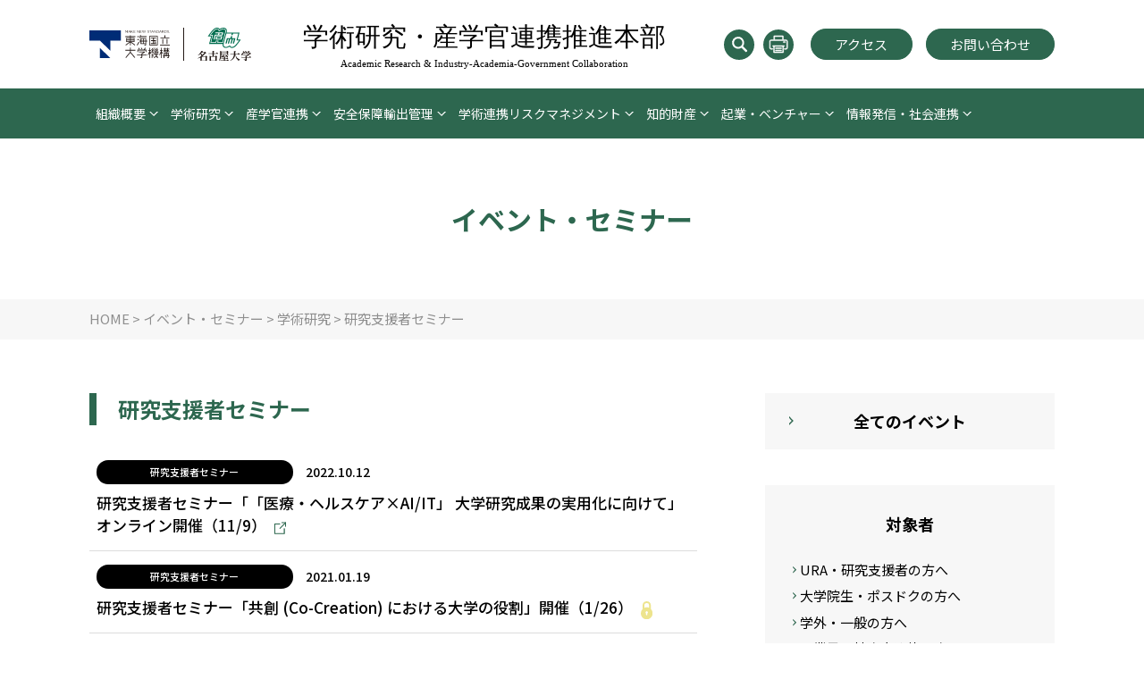

--- FILE ---
content_type: text/html; charset=UTF-8
request_url: https://www.aip.nagoya-u.ac.jp/event/supporter-seminar
body_size: 57872
content:
<!DOCTYPE html>
<html lang="ja">
<head>
<!-- Google Tag Manager -->
<script>(function(w,d,s,l,i){w[l]=w[l]||[];w[l].push({'gtm.start':
new Date().getTime(),event:'gtm.js'});var f=d.getElementsByTagName(s)[0],
j=d.createElement(s),dl=l!='dataLayer'?'&l='+l:'';j.async=true;j.src=
'https://www.googletagmanager.com/gtm.js?id='+i+dl;f.parentNode.insertBefore(j,f);
})(window,document,'script','dataLayer','GTM-NXGJC3Q');</script>
<!-- End Google Tag Manager -->
<meta charset="UTF-8">
<meta name="viewport" content="width=device-width, user-scalable=no">
<meta name="format-detection" content="telephone=no">
	
		<style>img:is([sizes="auto" i], [sizes^="auto," i]) { contain-intrinsic-size: 3000px 1500px }</style>
	
		<!-- All in One SEO 4.9.0 - aioseo.com -->
		<title>研究支援者セミナー | 名古屋大学 学術研究・産学官連携推進本部</title>
	<meta name="robots" content="max-snippet:-1, max-image-preview:large, max-video-preview:-1" />
	<link rel="canonical" href="https://www.aip.nagoya-u.ac.jp/event/supporter-seminar" />
	<meta name="generator" content="All in One SEO (AIOSEO) 4.9.0" />
		<script type="application/ld+json" class="aioseo-schema">
			{"@context":"https:\/\/schema.org","@graph":[{"@type":"BreadcrumbList","@id":"https:\/\/www.aip.nagoya-u.ac.jp\/event\/supporter-seminar#breadcrumblist","itemListElement":[{"@type":"ListItem","@id":"https:\/\/www.aip.nagoya-u.ac.jp#listItem","position":1,"name":"\u30db\u30fc\u30e0","item":"https:\/\/www.aip.nagoya-u.ac.jp","nextItem":{"@type":"ListItem","@id":"https:\/\/www.aip.nagoya-u.ac.jp\/event\/academic_research#listItem","name":"\u5b66\u8853\u7814\u7a76"}},{"@type":"ListItem","@id":"https:\/\/www.aip.nagoya-u.ac.jp\/event\/academic_research#listItem","position":2,"name":"\u5b66\u8853\u7814\u7a76","item":"https:\/\/www.aip.nagoya-u.ac.jp\/event\/academic_research","nextItem":{"@type":"ListItem","@id":"https:\/\/www.aip.nagoya-u.ac.jp\/event\/supporter-seminar#listItem","name":"\u7814\u7a76\u652f\u63f4\u8005\u30bb\u30df\u30ca\u30fc"},"previousItem":{"@type":"ListItem","@id":"https:\/\/www.aip.nagoya-u.ac.jp#listItem","name":"\u30db\u30fc\u30e0"}},{"@type":"ListItem","@id":"https:\/\/www.aip.nagoya-u.ac.jp\/event\/supporter-seminar#listItem","position":3,"name":"\u7814\u7a76\u652f\u63f4\u8005\u30bb\u30df\u30ca\u30fc","previousItem":{"@type":"ListItem","@id":"https:\/\/www.aip.nagoya-u.ac.jp\/event\/academic_research#listItem","name":"\u5b66\u8853\u7814\u7a76"}}]},{"@type":"CollectionPage","@id":"https:\/\/www.aip.nagoya-u.ac.jp\/event\/supporter-seminar#collectionpage","url":"https:\/\/www.aip.nagoya-u.ac.jp\/event\/supporter-seminar","name":"\u7814\u7a76\u652f\u63f4\u8005\u30bb\u30df\u30ca\u30fc | \u540d\u53e4\u5c4b\u5927\u5b66 \u5b66\u8853\u7814\u7a76\u30fb\u7523\u5b66\u5b98\u9023\u643a\u63a8\u9032\u672c\u90e8","inLanguage":"ja","isPartOf":{"@id":"https:\/\/www.aip.nagoya-u.ac.jp\/#website"},"breadcrumb":{"@id":"https:\/\/www.aip.nagoya-u.ac.jp\/event\/supporter-seminar#breadcrumblist"}},{"@type":"Organization","@id":"https:\/\/www.aip.nagoya-u.ac.jp\/#organization","name":"\u540d\u53e4\u5c4b\u5927\u5b66 \u5b66\u8853\u7814\u7a76\u30fb\u7523\u5b66\u5b98\u9023\u643a\u63a8\u9032\u672c\u90e8","url":"https:\/\/www.aip.nagoya-u.ac.jp\/","telephone":"+81527476789","sameAs":["https:\/\/www.youtube.com\/@nagoyauresearchfrontline3575\/"]},{"@type":"WebSite","@id":"https:\/\/www.aip.nagoya-u.ac.jp\/#website","url":"https:\/\/www.aip.nagoya-u.ac.jp\/","name":"\u540d\u53e4\u5c4b\u5927\u5b66 \u5b66\u8853\u7814\u7a76\u30fb\u7523\u5b66\u5b98\u9023\u643a\u63a8\u9032\u672c\u90e8","inLanguage":"ja","publisher":{"@id":"https:\/\/www.aip.nagoya-u.ac.jp\/#organization"}}]}
		</script>
		<!-- All in One SEO -->

<script type="text/javascript">
/* <![CDATA[ */
window._wpemojiSettings = {"baseUrl":"https:\/\/s.w.org\/images\/core\/emoji\/16.0.1\/72x72\/","ext":".png","svgUrl":"https:\/\/s.w.org\/images\/core\/emoji\/16.0.1\/svg\/","svgExt":".svg","source":{"concatemoji":"https:\/\/www.aip.nagoya-u.ac.jp\/wp-includes\/js\/wp-emoji-release.min.js?ver=6.8.3"}};
/*! This file is auto-generated */
!function(s,n){var o,i,e;function c(e){try{var t={supportTests:e,timestamp:(new Date).valueOf()};sessionStorage.setItem(o,JSON.stringify(t))}catch(e){}}function p(e,t,n){e.clearRect(0,0,e.canvas.width,e.canvas.height),e.fillText(t,0,0);var t=new Uint32Array(e.getImageData(0,0,e.canvas.width,e.canvas.height).data),a=(e.clearRect(0,0,e.canvas.width,e.canvas.height),e.fillText(n,0,0),new Uint32Array(e.getImageData(0,0,e.canvas.width,e.canvas.height).data));return t.every(function(e,t){return e===a[t]})}function u(e,t){e.clearRect(0,0,e.canvas.width,e.canvas.height),e.fillText(t,0,0);for(var n=e.getImageData(16,16,1,1),a=0;a<n.data.length;a++)if(0!==n.data[a])return!1;return!0}function f(e,t,n,a){switch(t){case"flag":return n(e,"\ud83c\udff3\ufe0f\u200d\u26a7\ufe0f","\ud83c\udff3\ufe0f\u200b\u26a7\ufe0f")?!1:!n(e,"\ud83c\udde8\ud83c\uddf6","\ud83c\udde8\u200b\ud83c\uddf6")&&!n(e,"\ud83c\udff4\udb40\udc67\udb40\udc62\udb40\udc65\udb40\udc6e\udb40\udc67\udb40\udc7f","\ud83c\udff4\u200b\udb40\udc67\u200b\udb40\udc62\u200b\udb40\udc65\u200b\udb40\udc6e\u200b\udb40\udc67\u200b\udb40\udc7f");case"emoji":return!a(e,"\ud83e\udedf")}return!1}function g(e,t,n,a){var r="undefined"!=typeof WorkerGlobalScope&&self instanceof WorkerGlobalScope?new OffscreenCanvas(300,150):s.createElement("canvas"),o=r.getContext("2d",{willReadFrequently:!0}),i=(o.textBaseline="top",o.font="600 32px Arial",{});return e.forEach(function(e){i[e]=t(o,e,n,a)}),i}function t(e){var t=s.createElement("script");t.src=e,t.defer=!0,s.head.appendChild(t)}"undefined"!=typeof Promise&&(o="wpEmojiSettingsSupports",i=["flag","emoji"],n.supports={everything:!0,everythingExceptFlag:!0},e=new Promise(function(e){s.addEventListener("DOMContentLoaded",e,{once:!0})}),new Promise(function(t){var n=function(){try{var e=JSON.parse(sessionStorage.getItem(o));if("object"==typeof e&&"number"==typeof e.timestamp&&(new Date).valueOf()<e.timestamp+604800&&"object"==typeof e.supportTests)return e.supportTests}catch(e){}return null}();if(!n){if("undefined"!=typeof Worker&&"undefined"!=typeof OffscreenCanvas&&"undefined"!=typeof URL&&URL.createObjectURL&&"undefined"!=typeof Blob)try{var e="postMessage("+g.toString()+"("+[JSON.stringify(i),f.toString(),p.toString(),u.toString()].join(",")+"));",a=new Blob([e],{type:"text/javascript"}),r=new Worker(URL.createObjectURL(a),{name:"wpTestEmojiSupports"});return void(r.onmessage=function(e){c(n=e.data),r.terminate(),t(n)})}catch(e){}c(n=g(i,f,p,u))}t(n)}).then(function(e){for(var t in e)n.supports[t]=e[t],n.supports.everything=n.supports.everything&&n.supports[t],"flag"!==t&&(n.supports.everythingExceptFlag=n.supports.everythingExceptFlag&&n.supports[t]);n.supports.everythingExceptFlag=n.supports.everythingExceptFlag&&!n.supports.flag,n.DOMReady=!1,n.readyCallback=function(){n.DOMReady=!0}}).then(function(){return e}).then(function(){var e;n.supports.everything||(n.readyCallback(),(e=n.source||{}).concatemoji?t(e.concatemoji):e.wpemoji&&e.twemoji&&(t(e.twemoji),t(e.wpemoji)))}))}((window,document),window._wpemojiSettings);
/* ]]> */
</script>
<style id='wp-emoji-styles-inline-css' type='text/css'>

	img.wp-smiley, img.emoji {
		display: inline !important;
		border: none !important;
		box-shadow: none !important;
		height: 1em !important;
		width: 1em !important;
		margin: 0 0.07em !important;
		vertical-align: -0.1em !important;
		background: none !important;
		padding: 0 !important;
	}
</style>
<link rel='stylesheet' id='wp-block-library-css' href='https://www.aip.nagoya-u.ac.jp/wp-includes/css/dist/block-library/style.min.css?ver=6.8.3' type='text/css' media='all' />
<style id='classic-theme-styles-inline-css' type='text/css'>
/*! This file is auto-generated */
.wp-block-button__link{color:#fff;background-color:#32373c;border-radius:9999px;box-shadow:none;text-decoration:none;padding:calc(.667em + 2px) calc(1.333em + 2px);font-size:1.125em}.wp-block-file__button{background:#32373c;color:#fff;text-decoration:none}
</style>
<link rel='stylesheet' id='aioseo/css/src/vue/standalone/blocks/table-of-contents/global.scss-css' href='https://www.aip.nagoya-u.ac.jp/wp-content/plugins/all-in-one-seo-pack/dist/Lite/assets/css/table-of-contents/global.e90f6d47.css?ver=4.9.0' type='text/css' media='all' />
<link rel='stylesheet' id='awsm-ead-public-css' href='https://www.aip.nagoya-u.ac.jp/wp-content/plugins/embed-any-document/css/embed-public.min.css?ver=2.7.8' type='text/css' media='all' />
<style id='global-styles-inline-css' type='text/css'>
:root{--wp--preset--aspect-ratio--square: 1;--wp--preset--aspect-ratio--4-3: 4/3;--wp--preset--aspect-ratio--3-4: 3/4;--wp--preset--aspect-ratio--3-2: 3/2;--wp--preset--aspect-ratio--2-3: 2/3;--wp--preset--aspect-ratio--16-9: 16/9;--wp--preset--aspect-ratio--9-16: 9/16;--wp--preset--color--black: #000000;--wp--preset--color--cyan-bluish-gray: #abb8c3;--wp--preset--color--white: #ffffff;--wp--preset--color--pale-pink: #f78da7;--wp--preset--color--vivid-red: #cf2e2e;--wp--preset--color--luminous-vivid-orange: #ff6900;--wp--preset--color--luminous-vivid-amber: #fcb900;--wp--preset--color--light-green-cyan: #7bdcb5;--wp--preset--color--vivid-green-cyan: #00d084;--wp--preset--color--pale-cyan-blue: #8ed1fc;--wp--preset--color--vivid-cyan-blue: #0693e3;--wp--preset--color--vivid-purple: #9b51e0;--wp--preset--gradient--vivid-cyan-blue-to-vivid-purple: linear-gradient(135deg,rgba(6,147,227,1) 0%,rgb(155,81,224) 100%);--wp--preset--gradient--light-green-cyan-to-vivid-green-cyan: linear-gradient(135deg,rgb(122,220,180) 0%,rgb(0,208,130) 100%);--wp--preset--gradient--luminous-vivid-amber-to-luminous-vivid-orange: linear-gradient(135deg,rgba(252,185,0,1) 0%,rgba(255,105,0,1) 100%);--wp--preset--gradient--luminous-vivid-orange-to-vivid-red: linear-gradient(135deg,rgba(255,105,0,1) 0%,rgb(207,46,46) 100%);--wp--preset--gradient--very-light-gray-to-cyan-bluish-gray: linear-gradient(135deg,rgb(238,238,238) 0%,rgb(169,184,195) 100%);--wp--preset--gradient--cool-to-warm-spectrum: linear-gradient(135deg,rgb(74,234,220) 0%,rgb(151,120,209) 20%,rgb(207,42,186) 40%,rgb(238,44,130) 60%,rgb(251,105,98) 80%,rgb(254,248,76) 100%);--wp--preset--gradient--blush-light-purple: linear-gradient(135deg,rgb(255,206,236) 0%,rgb(152,150,240) 100%);--wp--preset--gradient--blush-bordeaux: linear-gradient(135deg,rgb(254,205,165) 0%,rgb(254,45,45) 50%,rgb(107,0,62) 100%);--wp--preset--gradient--luminous-dusk: linear-gradient(135deg,rgb(255,203,112) 0%,rgb(199,81,192) 50%,rgb(65,88,208) 100%);--wp--preset--gradient--pale-ocean: linear-gradient(135deg,rgb(255,245,203) 0%,rgb(182,227,212) 50%,rgb(51,167,181) 100%);--wp--preset--gradient--electric-grass: linear-gradient(135deg,rgb(202,248,128) 0%,rgb(113,206,126) 100%);--wp--preset--gradient--midnight: linear-gradient(135deg,rgb(2,3,129) 0%,rgb(40,116,252) 100%);--wp--preset--font-size--small: 13px;--wp--preset--font-size--medium: 20px;--wp--preset--font-size--large: 36px;--wp--preset--font-size--x-large: 42px;--wp--preset--spacing--20: 0.44rem;--wp--preset--spacing--30: 0.67rem;--wp--preset--spacing--40: 1rem;--wp--preset--spacing--50: 1.5rem;--wp--preset--spacing--60: 2.25rem;--wp--preset--spacing--70: 3.38rem;--wp--preset--spacing--80: 5.06rem;--wp--preset--shadow--natural: 6px 6px 9px rgba(0, 0, 0, 0.2);--wp--preset--shadow--deep: 12px 12px 50px rgba(0, 0, 0, 0.4);--wp--preset--shadow--sharp: 6px 6px 0px rgba(0, 0, 0, 0.2);--wp--preset--shadow--outlined: 6px 6px 0px -3px rgba(255, 255, 255, 1), 6px 6px rgba(0, 0, 0, 1);--wp--preset--shadow--crisp: 6px 6px 0px rgba(0, 0, 0, 1);}:where(.is-layout-flex){gap: 0.5em;}:where(.is-layout-grid){gap: 0.5em;}body .is-layout-flex{display: flex;}.is-layout-flex{flex-wrap: wrap;align-items: center;}.is-layout-flex > :is(*, div){margin: 0;}body .is-layout-grid{display: grid;}.is-layout-grid > :is(*, div){margin: 0;}:where(.wp-block-columns.is-layout-flex){gap: 2em;}:where(.wp-block-columns.is-layout-grid){gap: 2em;}:where(.wp-block-post-template.is-layout-flex){gap: 1.25em;}:where(.wp-block-post-template.is-layout-grid){gap: 1.25em;}.has-black-color{color: var(--wp--preset--color--black) !important;}.has-cyan-bluish-gray-color{color: var(--wp--preset--color--cyan-bluish-gray) !important;}.has-white-color{color: var(--wp--preset--color--white) !important;}.has-pale-pink-color{color: var(--wp--preset--color--pale-pink) !important;}.has-vivid-red-color{color: var(--wp--preset--color--vivid-red) !important;}.has-luminous-vivid-orange-color{color: var(--wp--preset--color--luminous-vivid-orange) !important;}.has-luminous-vivid-amber-color{color: var(--wp--preset--color--luminous-vivid-amber) !important;}.has-light-green-cyan-color{color: var(--wp--preset--color--light-green-cyan) !important;}.has-vivid-green-cyan-color{color: var(--wp--preset--color--vivid-green-cyan) !important;}.has-pale-cyan-blue-color{color: var(--wp--preset--color--pale-cyan-blue) !important;}.has-vivid-cyan-blue-color{color: var(--wp--preset--color--vivid-cyan-blue) !important;}.has-vivid-purple-color{color: var(--wp--preset--color--vivid-purple) !important;}.has-black-background-color{background-color: var(--wp--preset--color--black) !important;}.has-cyan-bluish-gray-background-color{background-color: var(--wp--preset--color--cyan-bluish-gray) !important;}.has-white-background-color{background-color: var(--wp--preset--color--white) !important;}.has-pale-pink-background-color{background-color: var(--wp--preset--color--pale-pink) !important;}.has-vivid-red-background-color{background-color: var(--wp--preset--color--vivid-red) !important;}.has-luminous-vivid-orange-background-color{background-color: var(--wp--preset--color--luminous-vivid-orange) !important;}.has-luminous-vivid-amber-background-color{background-color: var(--wp--preset--color--luminous-vivid-amber) !important;}.has-light-green-cyan-background-color{background-color: var(--wp--preset--color--light-green-cyan) !important;}.has-vivid-green-cyan-background-color{background-color: var(--wp--preset--color--vivid-green-cyan) !important;}.has-pale-cyan-blue-background-color{background-color: var(--wp--preset--color--pale-cyan-blue) !important;}.has-vivid-cyan-blue-background-color{background-color: var(--wp--preset--color--vivid-cyan-blue) !important;}.has-vivid-purple-background-color{background-color: var(--wp--preset--color--vivid-purple) !important;}.has-black-border-color{border-color: var(--wp--preset--color--black) !important;}.has-cyan-bluish-gray-border-color{border-color: var(--wp--preset--color--cyan-bluish-gray) !important;}.has-white-border-color{border-color: var(--wp--preset--color--white) !important;}.has-pale-pink-border-color{border-color: var(--wp--preset--color--pale-pink) !important;}.has-vivid-red-border-color{border-color: var(--wp--preset--color--vivid-red) !important;}.has-luminous-vivid-orange-border-color{border-color: var(--wp--preset--color--luminous-vivid-orange) !important;}.has-luminous-vivid-amber-border-color{border-color: var(--wp--preset--color--luminous-vivid-amber) !important;}.has-light-green-cyan-border-color{border-color: var(--wp--preset--color--light-green-cyan) !important;}.has-vivid-green-cyan-border-color{border-color: var(--wp--preset--color--vivid-green-cyan) !important;}.has-pale-cyan-blue-border-color{border-color: var(--wp--preset--color--pale-cyan-blue) !important;}.has-vivid-cyan-blue-border-color{border-color: var(--wp--preset--color--vivid-cyan-blue) !important;}.has-vivid-purple-border-color{border-color: var(--wp--preset--color--vivid-purple) !important;}.has-vivid-cyan-blue-to-vivid-purple-gradient-background{background: var(--wp--preset--gradient--vivid-cyan-blue-to-vivid-purple) !important;}.has-light-green-cyan-to-vivid-green-cyan-gradient-background{background: var(--wp--preset--gradient--light-green-cyan-to-vivid-green-cyan) !important;}.has-luminous-vivid-amber-to-luminous-vivid-orange-gradient-background{background: var(--wp--preset--gradient--luminous-vivid-amber-to-luminous-vivid-orange) !important;}.has-luminous-vivid-orange-to-vivid-red-gradient-background{background: var(--wp--preset--gradient--luminous-vivid-orange-to-vivid-red) !important;}.has-very-light-gray-to-cyan-bluish-gray-gradient-background{background: var(--wp--preset--gradient--very-light-gray-to-cyan-bluish-gray) !important;}.has-cool-to-warm-spectrum-gradient-background{background: var(--wp--preset--gradient--cool-to-warm-spectrum) !important;}.has-blush-light-purple-gradient-background{background: var(--wp--preset--gradient--blush-light-purple) !important;}.has-blush-bordeaux-gradient-background{background: var(--wp--preset--gradient--blush-bordeaux) !important;}.has-luminous-dusk-gradient-background{background: var(--wp--preset--gradient--luminous-dusk) !important;}.has-pale-ocean-gradient-background{background: var(--wp--preset--gradient--pale-ocean) !important;}.has-electric-grass-gradient-background{background: var(--wp--preset--gradient--electric-grass) !important;}.has-midnight-gradient-background{background: var(--wp--preset--gradient--midnight) !important;}.has-small-font-size{font-size: var(--wp--preset--font-size--small) !important;}.has-medium-font-size{font-size: var(--wp--preset--font-size--medium) !important;}.has-large-font-size{font-size: var(--wp--preset--font-size--large) !important;}.has-x-large-font-size{font-size: var(--wp--preset--font-size--x-large) !important;}
:where(.wp-block-post-template.is-layout-flex){gap: 1.25em;}:where(.wp-block-post-template.is-layout-grid){gap: 1.25em;}
:where(.wp-block-columns.is-layout-flex){gap: 2em;}:where(.wp-block-columns.is-layout-grid){gap: 2em;}
:root :where(.wp-block-pullquote){font-size: 1.5em;line-height: 1.6;}
</style>
<script type="text/javascript" src="https://www.aip.nagoya-u.ac.jp/wp-includes/js/jquery/jquery.min.js?ver=3.7.1" id="jquery-core-js"></script>
<script type="text/javascript" src="https://www.aip.nagoya-u.ac.jp/wp-includes/js/jquery/jquery-migrate.min.js?ver=3.4.1" id="jquery-migrate-js"></script>
	
<link rel="alternate" type="application/atom+xml" href="https://www.aip.nagoya-u.ac.jp/feed" title="Atom">

<link href="https://fonts.googleapis.com/css2?family=Noto+Sans+JP:wght@400;500;700&display=swap" rel="stylesheet">
<link href="/site/css/style.css" rel="stylesheet" type="text/css" media="all">
<link href="/site/css/slick.css" rel="stylesheet" type="text/css" media="all">
<link href="/site/css/print.css" rel="stylesheet" type="text/css" media="print">

<script src="/lib/js/jquery-3.2.1.min.js"></script>
<script src="/lib/js/jquery.easing.1.3.js"></script>
<script src="/site/js/smooth-scroll.min.js"></script>
<script src="/site/js/slick.js"></script>
<script src="/site/js/common.js"></script>

<meta name="google-site-verification" content="ehqq_QQCXbWsbBHvjUoCHOJN89AUiJE5jkY-to1ZKqk" />
</head>

<body class="page">
<!-- Google Tag Manager (noscript) -->
<noscript><iframe src="https://www.googletagmanager.com/ns.html?id=GTM-NXGJC3Q"
height="0" width="0" style="display:none;visibility:hidden"></iframe></noscript>
<!-- End Google Tag Manager (noscript) -->
	<header>
		<div class="global">
			<div class="wrap">
				<h1 class="logo">
				<div class="logo_wrap"><a href="/"><img src="/site/img/common/logo01.svg" alt="東海国立大学機構" class="item01"></a></div>
					<div class="logo_wrap"><a href="/"><img src="/site/img/common/logo02.svg" alt="名古屋大学" class="item02"></a></div>
					<span><a href="/">学術研究・産学官連携推進本部<span>Academic Research & Industry-Academia-<br class="sp">Government Collaboration</span></a></span>
				</h1>
				<ul class="sub">
					<li>
						<a href="#" class="js-pulldown"><img src="/site/img/common/icon_search.svg" alt="検索"></a>
						<div class="pulldown js-pulldown__box">
							<div class="wrap">
								<div class="searchbox">
									<script async src="https://cse.google.com/cse.js?cx=017914982940841989862:-8phunpi37q"></script>
									<p>知りたいワードで検索</p><div class="gcse-search"></div>
								</div>
								<p class="close"><a href="#" class="js-pulldown__close">閉じる</a></p>
							</div>
						</div>
					</li>
					<li><a href="javascript:void(0)" onclick="window.print(); return false;"><img src="/site/img/common/icon_print.svg" alt="印刷"></a></li>
				</ul>
				<div class="subnav">
					<ul>
						<!--<li><a href="" class="sp-sub01">International</a></li>-->
						<li><a href="/headquarters/center" class="sp-sub02">アクセス</a></li>
						<li><a href="/contact" class="sp-sub03">お問い合わせ</a></li>
					</ul>
				</div>
			</div>
			<nav id="gnavi">
				<div class="wrap">
					<ul class="nav">
												<li>
							<a href="#" class="js-pulldown">組織概要</a>
							<div class="pulldown js-pulldown__box">
								<div class="wrap">
									<p class="title"><a href="https://www.aip.nagoya-u.ac.jp/headquarters">組織概要</a></p>
																		<ul>
																				<li><a href="https://www.aip.nagoya-u.ac.jp/headquarters/introduction">組織紹介</a></li>
																				<li><a href="https://www.aip.nagoya-u.ac.jp/headquarters/seminar">学術研究・産学官連携セミナー</a></li>
																				<li><a href="https://www.aip.nagoya-u.ac.jp/headquarters/organization">組織規程</a></li>
																				<li><a href="https://www.aip.nagoya-u.ac.jp/headquarters/ura">URAの役割</a></li>
																				<li><a href="https://www.nagoya-u.ac.jp/employment/ura/index.html#new_tab">URA・職員公募情報</a></li>
																				<li><a href="https://www.aip.nagoya-u.ac.jp/headquarters/industry">施設利用</a></li>
																				<li><a href="https://www.aip.nagoya-u.ac.jp/headquarters/center">アクセス</a></li>
																				<li><a href="https://www.aip.nagoya-u.ac.jp/headquarters/link">リンク</a></li>
																				<li><a href="https://www.aip.nagoya-u.ac.jp/headquarters/member" class="lock">メンバー紹介</a></li>
																			</ul>
									<p class="note"><span><img src="/site/img/common/lock.svg" alt=""></span>アイコンがあるコンテンツは学内専用です。</p>
																		<p class="close"><a href="#" class="js-pulldown__close">閉じる</a></p>
								</div>
							</div>
						</li>
												<li>
							<a href="#" class="js-pulldown">学術研究</a>
							<div class="pulldown js-pulldown__box">
								<div class="wrap">
									<p class="title"><a href="https://www.aip.nagoya-u.ac.jp/academic-research">学術研究</a></p>
																		<ul>
																				<li><a href="https://www.aip.nagoya-u.ac.jp/academic-research/flash">若手研究者の育成</a></li>
																				<li><a href="https://www.aip.nagoya-u.ac.jp/academic-research/nih-register" class="lock">米国国立衛生研究所(NIH)の機関登録</a></li>
																				<li><a href="https://www.aip.nagoya-u.ac.jp/academic-research/j-parc" class="lock">J-PARCセンター名古屋大学分室</a></li>
																				<li><a href="/ru/#new_tab">名古屋大学 研究力強化促進事業</a></li>
																				<li><a href="https://www.aip.nagoya-u.ac.jp/academic-research/100nin-ronbun">東海国立大学機構 100人論文</a></li>
																				<li><a href="https://www.aip.nagoya-u.ac.jp/academic-research/pi">PI人件費制度</a></li>
																				<li><a href="https://www.aip.nagoya-u.ac.jp/academic-research/syonogoannai">賞のご案内</a></li>
																				<li><a href="https://www.aip.nagoya-u.ac.jp/academic-research/scival" class="lock">研究分析ツール（SciVal）の利用</a></li>
																				<li><a href="https://www.aip.nagoya-u.ac.jp/academic-research/outreach">アウトリーチ支援</a></li>
																				<li><a href="https://www.aip.nagoya-u.ac.jp/academic-research/gaibu-support" class="lock">外部資金獲得支援</a></li>
																				<li><a href="https://www.aip.nagoya-u.ac.jp/academic-research/kaken-support" class="lock">科研費獲得支援</a></li>
																				<li><a href="https://www.aip.nagoya-u.ac.jp/academic-research/convention" class="lock">国際会議支援</a></li>
																			</ul>
									<p class="note"><span><img src="/site/img/common/lock.svg" alt=""></span>アイコンがあるコンテンツは学内専用です。</p>
																		<p class="close"><a href="#" class="js-pulldown__close">閉じる</a></p>
								</div>
							</div>
						</li>
												<li>
							<a href="#" class="js-pulldown">産学官連携</a>
							<div class="pulldown js-pulldown__box">
								<div class="wrap">
									<p class="title"><a href="https://www.aip.nagoya-u.ac.jp/sanren">産学官連携</a></p>
																		<ul>
																				<li><a href="https://www.aip.nagoya-u.ac.jp/sanren/industry-joint">産学官連携制度</a></li>
																				<li><a href="https://www.aip.nagoya-u.ac.jp/sanren/industry-kokusai">国際産学連携</a></li>
																				<li><a href="https://www.aip.nagoya-u.ac.jp/sanren/consult-consultation-form">産学連携相談申込</a></li>
																				<li><a href="https://www.aip.nagoya-u.ac.jp/sanren/industry-about">名古屋大学協力会</a></li>
																				<li><a href="https://www.aip.nagoya-u.ac.jp/sanren/seeds-search">シーズ検索システムSeedsSearch<sup>+AI</sup></a></li>
																				<li><a href="https://www.aip.nagoya-u.ac.jp/sanren/industry-effort">産学連携取組実績</a></li>
																				<li><a href="https://henkan.mirai.nagoya-u.ac.jp/#new_tab">COI-NEXT（変環共創拠点）</a></li>
																				<li><a href="https://mymobi.mirai.nagoya-u.ac.jp/#new_tab">COI-NEXT（マイモビリティ共創拠点）</a></li>
																				<li><a href="https://toic-n.aip.thers.ac.jp/#new_tab">TOIC 名古屋サイト</a></li>
																			</ul>
									<p class="note"><span><img src="/site/img/common/lock.svg" alt=""></span>アイコンがあるコンテンツは学内専用です。</p>
																		<p class="close"><a href="#" class="js-pulldown__close">閉じる</a></p>
								</div>
							</div>
						</li>
												<li>
							<a href="#" class="js-pulldown">安全保障輸出管理</a>
							<div class="pulldown js-pulldown__box">
								<div class="wrap">
									<p class="title"><a href="https://www.aip.nagoya-u.ac.jp/securityexport">安全保障輸出管理</a></p>
																		<ul>
																				<li><a href="https://www.aip.nagoya-u.ac.jp/securityexport/overview">制度・概要について</a></li>
																				<li><a href="https://www.aip.nagoya-u.ac.jp/securityexport/cargo" class="lock">貨物・技術の輸出について</a></li>
																				<li><a href="https://www.aip.nagoya-u.ac.jp/securityexport/reception" class="lock">人の受け入れについて</a></li>
																				<li><a href="https://www.aip.nagoya-u.ac.jp/securityexport/system" class="lock">電子申請</a></li>
																				<li><a href="https://www.aip.nagoya-u.ac.jp/securityexport/overseas_business_trip" class="lock">海外出張及び海外招へい時</a></li>
																				<li><a href="https://www.aip.nagoya-u.ac.jp/securityexport/e-learning-2" class="lock">e-Learning</a></li>
																				<li><a href="/security" class="lock">安全保障輸出管理に関するお知らせ</a></li>
																				<li><a href="https://www.aip.nagoya-u.ac.jp/securityexport/qanda" class="lock">Q&A</a></li>
																				<li><a href="https://www.aip.nagoya-u.ac.jp/securityexport/sochi" class="lock">ロシア・ベラルーシ向けの輸出等禁止措置</a></li>
																				<li><a href="https://www.aip.nagoya-u.ac.jp/securityexport/form" class="lock">学内相談窓口</a></li>
																				<li><a href="https://www.aip.nagoya-u.ac.jp/securityexport/englishexport" class="lock">English / Chinese</a></li>
																			</ul>
									<p class="note"><span><img src="/site/img/common/lock.svg" alt=""></span>アイコンがあるコンテンツは学内専用です。</p>
																		<p class="close"><a href="#" class="js-pulldown__close">閉じる</a></p>
								</div>
							</div>
						</li>
												<li>
							<a href="#" class="js-pulldown">学術連携リスクマネジメント</a>
							<div class="pulldown js-pulldown__box">
								<div class="wrap">
									<p class="title"><a href="https://www.aip.nagoya-u.ac.jp/risk-management">学術連携リスクマネジメント</a></p>
																		<ul>
																				<li><a href="https://www.aip.nagoya-u.ac.jp/risk-management/e-learning" class="lock">e-Learning</a></li>
																				<li><a href="/securityexport">安全保障輸出管理</a></li>
																				<li><a href="https://www.aip.nagoya-u.ac.jp/risk-management/management" class="lock">利益相反マネジメント</a></li>
																				<li><a href="https://www.aip.nagoya-u.ac.jp/risk-management/folder" class="lock">秘密情報管理</a></li>
																				<li><a href="https://www.aip.nagoya-u.ac.jp/risk-management/genetic" class="lock">遺伝資源（名古屋議定書）</a></li>
																				<li><a href="https://www.aip.nagoya-u.ac.jp/risk-management/fair">公正研究</a></li>
																				<li><a href="https://www.aip.nagoya-u.ac.jp/risk-management/r_funding">研究費の適正使用</a></li>
																				<li><a href="https://www.aip.nagoya-u.ac.jp/risk-management/integrity" class="lock">研究インテグリティ</a></li>
																			</ul>
									<p class="note"><span><img src="/site/img/common/lock.svg" alt=""></span>アイコンがあるコンテンツは学内専用です。</p>
																		<p class="close"><a href="#" class="js-pulldown__close">閉じる</a></p>
								</div>
							</div>
						</li>
												<li>
							<a href="#" class="js-pulldown">知的財産</a>
							<div class="pulldown js-pulldown__box">
								<div class="wrap">
									<p class="title"><a href="https://www.aip.nagoya-u.ac.jp/intellectual-property">知的財産</a></p>
																		<ul>
																				<li><a href="https://www.aip.nagoya-u.ac.jp/intellectual-property/policy">ポリシー、規定</a></li>
																				<li><a href="https://www.aip.nagoya-u.ac.jp/intellectual-property/management" class="lock">知的財産管理・届出システム</a></li>
																				<li><a href="https://www.aip.nagoya-u.ac.jp/intellectual-property/handling" class="lock">名古屋大学での知的財産の取扱い</a></li>
																				<li><a href="https://www.aip.nagoya-u.ac.jp/intellectual-property/student" class="lock">他機関への異動／インターンシップと知的財産</a></li>
																				<li><a href="/intellectual">知的財産セミナー</a></li>
																			</ul>
									<p class="note"><span><img src="/site/img/common/lock.svg" alt=""></span>アイコンがあるコンテンツは学内専用です。</p>
																		<p class="close"><a href="#" class="js-pulldown__close">閉じる</a></p>
								</div>
							</div>
						</li>
												<li>
							<a href="#" class="js-pulldown">起業・ベンチャー</a>
							<div class="pulldown js-pulldown__box">
								<div class="wrap">
									<p class="title"><a href="https://www.aip.nagoya-u.ac.jp/venture">起業・ベンチャー</a></p>
																		<ul>
																				<li><a href="https://www.aip.nagoya-u.ac.jp/venture/entrepreneurship">名古屋大学の起業支援</a></li>
																				<li><a href="https://www.aip.nagoya-u.ac.jp/venture/idea-stoa">Idea Stoa</a></li>
																				<li><a href="https://www.aip.nagoya-u.ac.jp/venture/kankoubutsu">刊行物</a></li>
																				<li><a href="https://www.aip.nagoya-u.ac.jp/venture/tongali">Tongali</a></li>
																				<li><a href="https://www.aip.nagoya-u.ac.jp/venture/kikin">ご寄附のお願い</a></li>
																				<li><a href="/venture/entrepreneurship/incubation">インキュベーション施設</a></li>
																				<li><a href="https://www.aip.nagoya-u.ac.jp/venture/toic">TOIC</a></li>
																				<li><a href="https://www.aip.nagoya-u.ac.jp/venture/5gf" class="lock">スタートアップ準備資金</a></li>
																				<li><a href="https://www.aip.nagoya-u.ac.jp/venture/gap-fund" class="lock">GAPファンドプログラム</a></li>
																				<li><a href="https://www.aip.nagoya-u.ac.jp/venture/monozukuri" class="lock">モノづくりベンチャー活動支援金</a></li>
																				<li><a href="https://www.aip.nagoya-u.ac.jp/venture/nu-venture-application">名古屋大学発ベンチャー称号申請</a></li>
																				<li><a href="https://www.aip.nagoya-u.ac.jp/venture/incubation-application">インキュベーション施設入居案内</a></li>
																				<li><a href="https://www.aip.nagoya-u.ac.jp/venture/toic-incubation">TOIC名古屋サイトインキュベーションエリア入居案内</a></li>
																			</ul>
									<p class="note"><span><img src="/site/img/common/lock.svg" alt=""></span>アイコンがあるコンテンツは学内専用です。</p>
																		<p class="close"><a href="#" class="js-pulldown__close">閉じる</a></p>
								</div>
							</div>
						</li>
												<li>
							<a href="#" class="js-pulldown">情報発信・社会連携</a>
							<div class="pulldown js-pulldown__box">
								<div class="wrap">
									<p class="title"><a href="https://www.aip.nagoya-u.ac.jp/research-information">情報発信・社会連携</a></p>
																		<ul>
																				<li><a href="https://www.aip.nagoya-u.ac.jp/research-information/frontline">名大研究フロントライン</a></li>
																				<li><a href="https://www.aip.nagoya-u.ac.jp/research-information/asf">あいちサイエンスフェスティバル</a></li>
																				<li><a href="https://www.aip.nagoya-u.ac.jp/research-information/mcafe">名大カフェ</a></li>
																				<li><a href="https://www.aip.nagoya-u.ac.jp/research-information/openlecture">名古屋大学オープンレクチャー</a></li>
																				<li><a href="https://www.aip.nagoya-u.ac.jp/research-information/matsuzakaya">松坂屋連携事業</a></li>
																				<li><a href="https://www.aip.nagoya-u.ac.jp/research-information/koukaikouza">公開講座</a></li>
																				<li><a href="https://www.aip.nagoya-u.ac.jp/research-information/math-con">日本数学コンクール</a></li>
																				<li><a href="http://www.aip.nagoya-u.ac.jp/public/nu_research_ja/">NU Researchアーカイブ</a></li>
																				<li><a href="https://www.aip.nagoya-u.ac.jp/research-information/others">その他（アーカイブ）</a></li>
																			</ul>
									<p class="note"><span><img src="/site/img/common/lock.svg" alt=""></span>アイコンがあるコンテンツは学内専用です。</p>
																		<p class="close"><a href="#" class="js-pulldown__close">閉じる</a></p>
								</div>
							</div>
						</li>
											</ul>
				</div>
			</nav>
			<div class="menu">
				<span></span>
				<span></span>
				<span></span>
			</div>
		</div>
	</header>

	<article>		<section id="news">
			<div class="sp-reverse">
				<div class="pagetitle">
					<h1>イベント・セミナー</h1>
				</div>
				<nav class="pan">
					<div class="wrap">
						<p><!-- Breadcrumb NavXT 7.4.1 -->
<span property="itemListElement" typeof="ListItem"><a property="item" typeof="WebPage" title="名古屋大学 学術研究・産学官連携推進本部へ移動" href="https://www.aip.nagoya-u.ac.jp" class="home"><span property="name">HOME</span></a><meta property="position" content="1"></span> &gt; <span property="itemListElement" typeof="ListItem"><a property="item" typeof="WebPage" title="Go to イベント・セミナー." href="https://www.aip.nagoya-u.ac.jp/event" class="archive post-event-archive" ><span property="name">イベント・セミナー</span></a><meta property="position" content="2"></span> &gt; <span property="itemListElement" typeof="ListItem"><a property="item" typeof="WebPage" title="Go to the 学術研究 event archives." href="https://www.aip.nagoya-u.ac.jp/event/academic_research" class="taxonomy event_cat" ><span property="name">学術研究</span></a><meta property="position" content="3"></span> &gt; <span property="itemListElement" typeof="ListItem"><span property="name" class="archive taxonomy event_cat current-item">研究支援者セミナー</span><meta property="url" content="https://www.aip.nagoya-u.ac.jp/event/supporter-seminar"><meta property="position" content="4"></span></p>
					</div>
				</nav>
			</div>
			<div class="wrap">
									<div class="c2wrap">
						<div class="contentbox">
								<div class="newsbox">
																																							<h2 class="cattitle">研究支援者セミナー</h2>					<ul>
						<li>
							<a href="https://www.aip.nagoya-u.ac.jp/headquarters/ura/fd-20221109" target="_blank">
								<span class="cat" style="background-color: #000000">研究支援者セミナー</span>								<span class="date">2022.10.12</span>
								<span class="title">研究支援者セミナー「「医療・ヘルスケア×AI/IT」 大学研究成果の実用化に向けて」オンライン開催（11/9）</span>
							</a>
						</li>
						<li>
							<a href="https://www.aip.nagoya-u.ac.jp/event/9139.html" class="lock">
								<span class="cat" style="background-color: #000000">研究支援者セミナー</span>								<span class="date">2021.01.19</span>
								<span class="title">研究支援者セミナー「共創 (Co-Creation) における大学の役割」開催（1/26）</span>
							</a>
						</li>
						<li>
							<a href="https://www.aip.nagoya-u.ac.jp/event/8862.html">
								<span class="cat" style="background-color: #000000">PI育成セミナー</span>								<span class="date">2021.01.07</span>
								<span class="title">PI育成セミナー／研究支援者セミナー「研究成果を活かすための知的財産の基礎知識 ～特許権の取得・活用について～」開催（1/29）</span>
							</a>
						</li>
					</ul>
									</div>
										</div>
						<nav class="sidebar">
															<p class="toplink"><a href="/event">全てのイベント</a></p>
								<div class="catbox">
									<p class="title js-sidebar-dropdown">対象者</p>
									<ul class="catlist">
											<li class="cat-item cat-item-97"><a href="https://www.aip.nagoya-u.ac.jp/event/target-audience/ura_research-supporters">URA・研究支援者の方へ</a>
</li>
	<li class="cat-item cat-item-99"><a href="https://www.aip.nagoya-u.ac.jp/event/target-audience/grad_postdocs">大学院生・ポスドクの方へ</a>
</li>
	<li class="cat-item cat-item-96"><a href="https://www.aip.nagoya-u.ac.jp/event/target-audience/off-campus_general-public">学外・一般の方へ</a>
</li>
	<li class="cat-item cat-item-98"><a href="https://www.aip.nagoya-u.ac.jp/event/target-audience/industry_local-governments">産業界・地方自治体の方へ</a>
</li>
	<li class="cat-item cat-item-100"><a href="https://www.aip.nagoya-u.ac.jp/event/target-audience/researchers">研究者の方へ</a>
</li>
									</ul>
								</div>
								<div class="catbox">
									<p class="title js-sidebar-dropdown">カテゴリー</p>
									<ul class="catlist">
											<li class="cat-item cat-item-91 current-cat-parent current-cat-ancestor"><a href="https://www.aip.nagoya-u.ac.jp/event/academic_research">学術研究</a>
<ul class='children'>
	<li class="cat-item cat-item-38"><a href="https://www.aip.nagoya-u.ac.jp/event/pi-ikusei">PI育成セミナー</a>
</li>
	<li class="cat-item cat-item-120"><a href="https://www.aip.nagoya-u.ac.jp/event/leadership">研究者リーダーシップ・プログラム</a>
</li>
	<li class="cat-item cat-item-44"><a href="https://www.aip.nagoya-u.ac.jp/event/academic-flash">アカデミックフラッシュ</a>
</li>
	<li class="cat-item cat-item-48 current-cat"><a aria-current="page" href="https://www.aip.nagoya-u.ac.jp/event/supporter-seminar">研究支援者セミナー</a>
</li>
	<li class="cat-item cat-item-75"><a href="https://www.aip.nagoya-u.ac.jp/event/wakate-jissen">若手研究者アウトリーチ実践</a>
</li>
	<li class="cat-item cat-item-73"><a href="https://www.aip.nagoya-u.ac.jp/event/briefing-session_seminar">公募説明会・セミナー</a>
</li>
	<li class="cat-item cat-item-74"><a href="https://www.aip.nagoya-u.ac.jp/event/kakenhi-koubo-seminar">科研費公募説明会・セミナー</a>
</li>
</ul>
</li>
	<li class="cat-item cat-item-92"><a href="https://www.aip.nagoya-u.ac.jp/event/sangakukan">産学官連携</a>
<ul class='children'>
	<li class="cat-item cat-item-122"><a href="https://www.aip.nagoya-u.ac.jp/event/toic">TOIC</a>
</li>
	<li class="cat-item cat-item-30"><a href="https://www.aip.nagoya-u.ac.jp/event/internationalindustry">国際産学セミナー</a>
</li>
</ul>
</li>
	<li class="cat-item cat-item-72"><a href="https://www.aip.nagoya-u.ac.jp/event/sangakukan-seminar">学術研究・産学官連携セミナー</a>
</li>
	<li class="cat-item cat-item-58"><a href="https://www.aip.nagoya-u.ac.jp/event/venture-support">起業・ベンチャー</a>
<ul class='children'>
	<li class="cat-item cat-item-23"><a href="https://www.aip.nagoya-u.ac.jp/event/entrepreneurship">アントレプレナーシップ教育</a>
</li>
	<li class="cat-item cat-item-104"><a href="https://www.aip.nagoya-u.ac.jp/event/ideastoa">Idea Stoa</a>
</li>
	<li class="cat-item cat-item-59"><a href="https://www.aip.nagoya-u.ac.jp/event/demoday">Demo Day</a>
</li>
	<li class="cat-item cat-item-60"><a href="https://www.aip.nagoya-u.ac.jp/event/ventures-talk">ベンチャーズトーク</a>
</li>
</ul>
</li>
	<li class="cat-item cat-item-95"><a href="https://www.aip.nagoya-u.ac.jp/event/research-info_collaboration">研究情報発信・社会連携</a>
<ul class='children'>
	<li class="cat-item cat-item-105"><a href="https://www.aip.nagoya-u.ac.jp/event/matsuzakaya">松坂屋名古屋店連携</a>
</li>
	<li class="cat-item cat-item-103"><a href="https://www.aip.nagoya-u.ac.jp/event/frontline">名大研究フロントライン</a>
</li>
	<li class="cat-item cat-item-45"><a href="https://www.aip.nagoya-u.ac.jp/event/science-and-me">名大カフェ &quot;SCIENCE,AND ME&quot;</a>
</li>
	<li class="cat-item cat-item-26"><a href="https://www.aip.nagoya-u.ac.jp/event/science">あいちサイエンスフェスティバル</a>
</li>
	<li class="cat-item cat-item-47"><a href="https://www.aip.nagoya-u.ac.jp/event/open-lecture">名古屋大学オープンレクチャー</a>
</li>
</ul>
</li>
	<li class="cat-item cat-item-90"><a href="https://www.aip.nagoya-u.ac.jp/event/seminar">セミナー</a>
</li>
	<li class="cat-item cat-item-89"><a href="https://www.aip.nagoya-u.ac.jp/event/event">イベント</a>
</li>
	<li class="cat-item cat-item-88"><a href="https://www.aip.nagoya-u.ac.jp/event/symposium">シンポジウム</a>
</li>
									</ul>
								</div>
								<div class="catbox">
									<p class="title js-sidebar-dropdown">開催年</p>
									<ul class="archivelist">
											<li class="cat-item cat-item-123"><a href="https://www.aip.nagoya-u.ac.jp/event/event-year/2026">2026</a>
</li>
	<li class="cat-item cat-item-121"><a href="https://www.aip.nagoya-u.ac.jp/event/event-year/2025">2025</a>
</li>
	<li class="cat-item cat-item-119"><a href="https://www.aip.nagoya-u.ac.jp/event/event-year/2024">2024</a>
</li>
	<li class="cat-item cat-item-114"><a href="https://www.aip.nagoya-u.ac.jp/event/event-year/2023">2023</a>
</li>
	<li class="cat-item cat-item-113"><a href="https://www.aip.nagoya-u.ac.jp/event/event-year/2022">2022</a>
</li>
	<li class="cat-item cat-item-112"><a href="https://www.aip.nagoya-u.ac.jp/event/event-year/2021">2021</a>
</li>
	<li class="cat-item cat-item-111"><a href="https://www.aip.nagoya-u.ac.jp/event/event-year/2020">2020</a>
</li>
	<li class="cat-item cat-item-110"><a href="https://www.aip.nagoya-u.ac.jp/event/event-year/2019">2019</a>
</li>
	<li class="cat-item cat-item-109"><a href="https://www.aip.nagoya-u.ac.jp/event/event-year/2018">2018</a>
</li>
	<li class="cat-item cat-item-106"><a href="https://www.aip.nagoya-u.ac.jp/event/event-year/2015">2015</a>
</li>
									</ul>
								</div>
													</nav>
					</div>
							</div>
		</section>
		<nav class="pan end">
			<div class="wrap">
				<p><!-- Breadcrumb NavXT 7.4.1 -->
<span property="itemListElement" typeof="ListItem"><a property="item" typeof="WebPage" title="名古屋大学 学術研究・産学官連携推進本部へ移動" href="https://www.aip.nagoya-u.ac.jp" class="home"><span property="name">HOME</span></a><meta property="position" content="1"></span> &gt; <span property="itemListElement" typeof="ListItem"><a property="item" typeof="WebPage" title="Go to イベント・セミナー." href="https://www.aip.nagoya-u.ac.jp/event" class="archive post-event-archive" ><span property="name">イベント・セミナー</span></a><meta property="position" content="2"></span> &gt; <span property="itemListElement" typeof="ListItem"><a property="item" typeof="WebPage" title="Go to the 学術研究 event archives." href="https://www.aip.nagoya-u.ac.jp/event/academic_research" class="taxonomy event_cat" ><span property="name">学術研究</span></a><meta property="position" content="3"></span> &gt; <span property="itemListElement" typeof="ListItem"><span property="name" class="archive taxonomy event_cat current-item">研究支援者セミナー</span><meta property="url" content="https://www.aip.nagoya-u.ac.jp/event/supporter-seminar"><meta property="position" content="4"></span></p>
			</div>
		</nav>

	</article>

	<nav class="pagetop"><a href="#" data-scroll><img src="/site/img/common/pagetop.svg" alt=""></a></nav>

	<footer>
		<div class="wrap">
			<nav class="subnav">
				<div class="inbox">
										<h3><a href="https://www.aip.nagoya-u.ac.jp/headquarters">組織概要</a></h3>
										<ul>
												<li><a href="https://www.aip.nagoya-u.ac.jp/headquarters/introduction">組織紹介</a></li>
												<li><a href="https://www.aip.nagoya-u.ac.jp/headquarters/seminar">学術研究・産学官連携セミナー</a></li>
												<li><a href="https://www.aip.nagoya-u.ac.jp/headquarters/organization">組織規程</a></li>
												<li><a href="https://www.aip.nagoya-u.ac.jp/headquarters/ura">URAの役割</a></li>
												<li><a href="https://www.nagoya-u.ac.jp/employment/ura/index.html#new_tab">URA・職員公募情報</a></li>
												<li><a href="https://www.aip.nagoya-u.ac.jp/headquarters/industry">施設利用</a></li>
												<li><a href="https://www.aip.nagoya-u.ac.jp/headquarters/center">アクセス</a></li>
												<li><a href="https://www.aip.nagoya-u.ac.jp/headquarters/link">リンク</a></li>
												<li><a href="https://www.aip.nagoya-u.ac.jp/headquarters/member" class="lock">メンバー紹介</a></li>
											</ul>
									</div>
				<div class="inbox">
										<h3><a href="https://www.aip.nagoya-u.ac.jp/academic-research">学術研究</a></h3>
										<ul>
												<li><a href="https://www.aip.nagoya-u.ac.jp/academic-research/flash">若手研究者の育成</a></li>
												<li><a href="https://www.aip.nagoya-u.ac.jp/academic-research/nih-register" class="lock">米国国立衛生研究所(NIH)の機関登録</a></li>
												<li><a href="https://www.aip.nagoya-u.ac.jp/academic-research/j-parc" class="lock">J-PARCセンター名古屋大学分室</a></li>
												<li><a href="/ru/#new_tab">名古屋大学 研究力強化促進事業</a></li>
												<li><a href="https://www.aip.nagoya-u.ac.jp/academic-research/100nin-ronbun">東海国立大学機構 100人論文</a></li>
												<li><a href="https://www.aip.nagoya-u.ac.jp/academic-research/pi">PI人件費制度</a></li>
												<li><a href="https://www.aip.nagoya-u.ac.jp/academic-research/syonogoannai">賞のご案内</a></li>
												<li><a href="https://www.aip.nagoya-u.ac.jp/academic-research/scival" class="lock">研究分析ツール（SciVal）の利用</a></li>
												<li><a href="https://www.aip.nagoya-u.ac.jp/academic-research/outreach">アウトリーチ支援</a></li>
												<li><a href="https://www.aip.nagoya-u.ac.jp/academic-research/gaibu-support" class="lock">外部資金獲得支援</a></li>
												<li><a href="https://www.aip.nagoya-u.ac.jp/academic-research/kaken-support" class="lock">科研費獲得支援</a></li>
												<li><a href="https://www.aip.nagoya-u.ac.jp/academic-research/convention" class="lock">国際会議支援</a></li>
											</ul>
									</div>
				<div class="inbox">
										<h3><a href="https://www.aip.nagoya-u.ac.jp/sanren">産学官連携</a></h3>
										<ul>
												<li><a href="https://www.aip.nagoya-u.ac.jp/sanren/industry-joint">産学官連携制度</a></li>
												<li><a href="https://www.aip.nagoya-u.ac.jp/sanren/industry-kokusai">国際産学連携</a></li>
												<li><a href="https://www.aip.nagoya-u.ac.jp/sanren/consult-consultation-form">産学連携相談申込</a></li>
												<li><a href="https://www.aip.nagoya-u.ac.jp/sanren/industry-about">名古屋大学協力会</a></li>
												<li><a href="https://www.aip.nagoya-u.ac.jp/sanren/seeds-search">シーズ検索システムSeedsSearch<sup>+AI</sup></a></li>
												<li><a href="https://www.aip.nagoya-u.ac.jp/sanren/industry-effort">産学連携取組実績</a></li>
												<li><a href="https://henkan.mirai.nagoya-u.ac.jp/#new_tab">COI-NEXT（変環共創拠点）</a></li>
												<li><a href="https://mymobi.mirai.nagoya-u.ac.jp/#new_tab">COI-NEXT（マイモビリティ共創拠点）</a></li>
												<li><a href="https://toic-n.aip.thers.ac.jp/#new_tab">TOIC 名古屋サイト</a></li>
											</ul>
									</div>
				<div class="inbox">
										<h3><a href="https://www.aip.nagoya-u.ac.jp/risk-management">学術連携リスクマネジメント</a></h3>
										<ul>
												<li><a href="https://www.aip.nagoya-u.ac.jp/risk-management/e-learning" class="lock">e-Learning</a></li>
												<li><a href="/securityexport">安全保障輸出管理</a></li>
												<li><a href="https://www.aip.nagoya-u.ac.jp/risk-management/management" class="lock">利益相反マネジメント</a></li>
												<li><a href="https://www.aip.nagoya-u.ac.jp/risk-management/folder" class="lock">秘密情報管理</a></li>
												<li><a href="https://www.aip.nagoya-u.ac.jp/risk-management/genetic" class="lock">遺伝資源（名古屋議定書）</a></li>
												<li><a href="https://www.aip.nagoya-u.ac.jp/risk-management/fair">公正研究</a></li>
												<li><a href="https://www.aip.nagoya-u.ac.jp/risk-management/r_funding">研究費の適正使用</a></li>
												<li><a href="https://www.aip.nagoya-u.ac.jp/risk-management/integrity" class="lock">研究インテグリティ</a></li>
											</ul>
										<ul>
						<li><a href="/news">新着情報</a></li>
						<li><a href="/event">イベント・セミナー</a></li>
						<li><a href="/contact">お問い合わせ</a></li>
					</ul>
				</div>
				<div class="inbox">
										<h3><a href="https://www.aip.nagoya-u.ac.jp/intellectual-property">知的財産</a></h3>
										<ul>
												<li><a href="https://www.aip.nagoya-u.ac.jp/intellectual-property/policy">ポリシー、規定</a></li>
												<li><a href="https://www.aip.nagoya-u.ac.jp/intellectual-property/management" class="lock">知的財産管理・届出システム</a></li>
												<li><a href="https://www.aip.nagoya-u.ac.jp/intellectual-property/handling" class="lock">名古屋大学での知的財産の取扱い</a></li>
												<li><a href="https://www.aip.nagoya-u.ac.jp/intellectual-property/student" class="lock">他機関への異動／インターンシップと知的財産</a></li>
												<li><a href="/intellectual">知的財産セミナー</a></li>
											</ul>
									</div>
				<div class="inbox">
										<h3><a href="https://www.aip.nagoya-u.ac.jp/venture">起業・ベンチャー</a></h3>
										<ul>
												<li><a href="https://www.aip.nagoya-u.ac.jp/venture/entrepreneurship">名古屋大学の起業支援</a></li>
												<li><a href="https://www.aip.nagoya-u.ac.jp/venture/idea-stoa">Idea Stoa</a></li>
												<li><a href="https://www.aip.nagoya-u.ac.jp/venture/kankoubutsu">刊行物</a></li>
												<li><a href="https://www.aip.nagoya-u.ac.jp/venture/tongali">Tongali</a></li>
												<li><a href="https://www.aip.nagoya-u.ac.jp/venture/kikin">ご寄附のお願い</a></li>
												<li><a href="/venture/entrepreneurship/incubation">インキュベーション施設</a></li>
												<li><a href="https://www.aip.nagoya-u.ac.jp/venture/toic">TOIC</a></li>
												<li><a href="https://www.aip.nagoya-u.ac.jp/venture/5gf" class="lock">スタートアップ準備資金</a></li>
												<li><a href="https://www.aip.nagoya-u.ac.jp/venture/gap-fund" class="lock">GAPファンドプログラム</a></li>
												<li><a href="https://www.aip.nagoya-u.ac.jp/venture/monozukuri" class="lock">モノづくりベンチャー活動支援金</a></li>
												<li><a href="https://www.aip.nagoya-u.ac.jp/venture/nu-venture-application">名古屋大学発ベンチャー称号申請</a></li>
												<li><a href="https://www.aip.nagoya-u.ac.jp/venture/incubation-application">インキュベーション施設入居案内</a></li>
												<li><a href="https://www.aip.nagoya-u.ac.jp/venture/toic-incubation">TOIC名古屋サイトインキュベーションエリア入居案内</a></li>
											</ul>
															<h3><a href="https://www.aip.nagoya-u.ac.jp/research-information">情報発信・社会連携</a></h3>
										<ul>
												<li><a href="https://www.aip.nagoya-u.ac.jp/research-information/frontline">名大研究フロントライン</a></li>
												<li><a href="https://www.aip.nagoya-u.ac.jp/research-information/asf">あいちサイエンスフェスティバル</a></li>
												<li><a href="https://www.aip.nagoya-u.ac.jp/research-information/mcafe">名大カフェ</a></li>
												<li><a href="https://www.aip.nagoya-u.ac.jp/research-information/openlecture">名古屋大学オープンレクチャー</a></li>
												<li><a href="https://www.aip.nagoya-u.ac.jp/research-information/matsuzakaya">松坂屋連携事業</a></li>
												<li><a href="https://www.aip.nagoya-u.ac.jp/research-information/koukaikouza">公開講座</a></li>
												<li><a href="https://www.aip.nagoya-u.ac.jp/research-information/math-con">日本数学コンクール</a></li>
												<li><a href="http://www.aip.nagoya-u.ac.jp/public/nu_research_ja/">NU Researchアーカイブ</a></li>
												<li><a href="https://www.aip.nagoya-u.ac.jp/research-information/others">その他（アーカイブ）</a></li>
											</ul>
									</div>
			</nav>
			<p class="logo">
				<a href="https://www.thers.ac.jp" target="_blank"><img src="/site/img/common/logo01.svg" alt="東海国立大学機構" class="item01"></a>
				<a href="https://www.nagoya-u.ac.jp/" target="_blank"><img src="/site/img/common/logo02.svg" alt="名古屋大学" class="item02"></a>
				<span>学術研究・産学官連携推進本部</span>
			</p>
		</div>
		<address>〒464-8601 名古屋市千種区不老町</address>
		<div class="copy">
			<div class="wrap">
				<p class="nav"><a href="/sitemaps">サイトマップ</a>｜<a href="/privacy">プライバシーポリシー</a></p>
				<p>Copyright &copy; Nagoya University. All Rights Reserved.</p>
			</div>
		</div>
	</footer>
		<script type="speculationrules">
{"prefetch":[{"source":"document","where":{"and":[{"href_matches":"\/*"},{"not":{"href_matches":["\/wp-*.php","\/wp-admin\/*","\/wp-content\/uploads\/*","\/wp-content\/*","\/wp-content\/plugins\/*","\/wp-content\/themes\/temple\/*","\/*\\?(.+)"]}},{"not":{"selector_matches":"a[rel~=\"nofollow\"]"}},{"not":{"selector_matches":".no-prefetch, .no-prefetch a"}}]},"eagerness":"conservative"}]}
</script>
<script type="text/javascript" src="https://www.aip.nagoya-u.ac.jp/wp-content/plugins/embed-any-document/js/pdfobject.min.js?ver=2.7.8" id="awsm-ead-pdf-object-js"></script>
<script type="text/javascript" id="awsm-ead-public-js-extra">
/* <![CDATA[ */
var eadPublic = [];
/* ]]> */
</script>
<script type="text/javascript" src="https://www.aip.nagoya-u.ac.jp/wp-content/plugins/embed-any-document/js/embed-public.min.js?ver=2.7.8" id="awsm-ead-public-js"></script>
<script type="module"  src="https://www.aip.nagoya-u.ac.jp/wp-content/plugins/all-in-one-seo-pack/dist/Lite/assets/table-of-contents.95d0dfce.js?ver=4.9.0" id="aioseo/js/src/vue/standalone/blocks/table-of-contents/frontend.js-js"></script>
<script type="text/javascript" src="https://www.aip.nagoya-u.ac.jp/wp-content/plugins/page-links-to/dist/new-tab.js?ver=3.3.7" id="page-links-to-js"></script>
	</body>

</html>

--- FILE ---
content_type: text/css
request_url: https://www.aip.nagoya-u.ac.jp/site/css/style.css
body_size: 111704
content:
@charset "UTF-8";
/*
 * lib/css/reset.css
 *
*/
html {
	overflow-y: scroll;
}

fieldset, img {
	border: none;
	vertical-align: top;
}

ul, ol {
	list-style-type: none;
}

address, caption, cite, code, dfn, em, var {
	font-style: normal;
}

caption, th {
	text-align: left;
}

a {
	outline: none;
}

/*-----------------------------------------------------------
		余白初期設定
-----------------------------------------------------------*/
h1, h2, h3, h4, h5, h6,
html, body, div,
p, ul, ol, li, dl, dt, dd,
pre, blockquote,
form, fieldset, input, textarea,
table, th, td, figure {
	margin: 0;
	padding: 0;
}

/*-----------------------------------------------------------
		その他初期設定
-----------------------------------------------------------*/
q:before, q:after {
	content: '';
}

table {
	border-collapse: collapse;
	border-spacing: 0;
}

:root {
	color: #000;
	font-size: 10px;
}

body {
	color: #000;
	line-height: 1.5;
	font-family: "Noto Sans JP", "ヒラギノ角ゴ Pro", "Hiragino Kaku Gothic Pro", "メイリオ", "Meiryo", sans-serif;
	font-size: 1.5rem;
	word-wrap: break-word;
	font-weight: 400;
}
@media screen and (max-width: 995px) {
	body {
		-webkit-text-size-adjust: 100%;
		-moz-text-size-adjust: 100%;
		-ms-text-size-adjust: 100%;
		text-size-adjust: 100%;
	}
}
@media screen and (max-width: 767px) {
	body {
		font-size: 3.75vw;
	}
}

/*
	Thin	100
	Light	300
	DemiLight	350
	Regular	400 Default
	Medium	500
	Bold	700
	Black	900
*/
.regular {
	font-weight: 400;
}

.mudium {
	font-weight: 500;
}

.bold {
	font-weight: 700;
}

.black {
	font-weight: 900;
}

@media screen and (max-width: 995px) {
	#colorbox, #colorbox * {
		max-height: none;
	}

	#gnavi, #gnavi * {
		max-height: none;
	}

	img {
		max-height: none;
		max-width: 100%;
	}
}
h1, h2, h3, h4, h5, h6 {
	font-size: 100%;
}

img {
	max-width: 100%;
}

button, fieldset, form, input, label, legend, select, textarea {
	font-family: inherit;
	font-size: 100%;
	font-style: inherit;
	font-weight: inherit;
}

a {
	text-decoration: none;
	color: #000;
}
@media screen and (min-width: 1100px) {
	a:hover {
		color: #000;
		text-decoration: underline;
	}
	a:visited {
		color: #000;
	}
	a:active {
		text-decoration: none;
	}
}

[type=text], [type=email], [type=tel], [type=password], [type=number], [type=search], textarea, select {
	padding: 0.5em;
	-webkit-box-sizing: border-box;
	box-sizing: border-box;
	border: 1px solid #ddd;
	border-radius: 0px;
}

select {
	max-width: 100%;
	height: 2.6em;
	padding-right: 3em;
	-webkit-appearance: none;
	-moz-appearance: none;
	appearance: none;
	border-radius: 0px;
	border: 1px solid #ddd;
	background: #fff url("../img/common/arrow.svg") right center no-repeat;
	background-size: auto 100%;
}

select::-ms-expand {
	display: none;
}

[type=text], [type=email], [type=tel], [type=password], [type=submit], [type=number], [type=search], textarea, button {
	-webkit-appearance: none;
	-moz-appearance: none;
	appearance: none;
}

[type=text]:focus, [type=email]:focus, [type=password]:focus, [type=number]:focus, [type=search]:focus, textarea:focus {
	background: #fff;
	border: 1px solid #aaa;
}

input[type=checkbox] {
	display: none;
}

[type=checkbox] + .mwform-checkbox-field-text:before {
	content: "";
	display: inline-block;
	width: 0.8em;
	height: 0.8em;
	margin-right: 0.5em;
	background: #f9f9f9;
	border: 1px solid #3589B7;
	vertical-align: middle;
}

[type=checkbox]:checked + .mwform-checkbox-field-text:before {
	content: "\2713";
	font-size: 100%;
	font-weight: bold;
	line-height: 1;
	text-indent: -0.1em;
	color: #000;
}

input[type=radio] {
	vertical-align: middle;
}

input[type=radio] + label {
	margin-left: 5px;
}

:placeholder-shown {
	color: #BABABA;
}

/* Google Chrome, Safari, Opera 15+, Android, iOS */
::-webkit-input-placeholder {
	color: #BABABA;
}

/* Firefox 18- */
:-moz-placeholder {
	color: #BABABA;
	opacity: 1;
}

/* Firefox 19+ */
::-moz-placeholder {
	color: #BABABA;
	opacity: 1;
}

/* IE 10+ */
:-ms-input-placeholder {
	color: #BABABA;
}

/*-----------------------------------------------------------
		基本レイアウト
-----------------------------------------------------------*/
body {
	overflow-x: hidden;
}
body.lock {
	height: 100vh;
	overflow: hidden;
}

.wrap {
	position: relative;
	width: 1080px;
	margin: 0px auto;
}
@media screen and (max-width: 1099px) {
	.wrap {
		width: auto;
		margin: 0px 30px;
	}
}
@media screen and (max-width: 767px) {
	.wrap {
		margin: 0px 4.5vw;
	}
}

.linkbox {
	cursor: pointer;
}

.sp {
	display: none;
}
@media screen and (max-width: 767px) {
	.sp {
		display: inherit;
	}
}

.tb {
	display: none;
}
@media screen and (max-width: 995px) {
	.tb {
		display: inherit;
	}
}

@media screen and (max-width: 995px) {
	.pc {
		display: none !important;
	}
}

/*----------------------- header --------------------------*/
header {
	position: fixed;
	left: 0px;
	top: 0px;
	width: 100%;
	z-index: 1000;
	background: #fff;
}
header .wrap {
	display: -webkit-box;
	display: -webkit-flex;
	display: -ms-flexbox;
	display: flex;
	-webkit-box-align: center;
	-webkit-align-items: center;
	-ms-flex-align: center;
	align-items: center;
	-webkit-box-pack: justify;
	-webkit-justify-content: space-between;
	-ms-flex-pack: justify;
	justify-content: space-between;
}
header .wrap2 {
	display: -webkit-box;
	display: -webkit-flex;
	display: -ms-flexbox;
	display: flex;
	-webkit-box-align: center;
	-webkit-align-items: center;
	-ms-flex-align: center;
	align-items: center;
	-webkit-box-pack: center;
	-webkit-justify-content: center;
	-ms-flex-pack: center;
	justify-content: center;
}
header .logo {
	display: -webkit-box;
	display: -webkit-flex;
	display: -ms-flexbox;
	display: flex;
	-webkit-box-align: center;
	-webkit-align-items: center;
	-ms-flex-align: center;
	align-items: center;
	padding: 2rem 0px;
}
@media screen and (max-width: 995px) {
	header .logo {
		-webkit-flex-wrap: nowrap;
		-ms-flex-wrap: nowrap;
		flex-wrap: nowrap;
		padding: 2rem 0px;
	}
}
@media screen and (max-width: 767px) {
	header .logo {
		padding: 1rem 0px;
	}
}
header .logo .item01 {
	width: 9rem;
}
@media screen and (max-width: 1099px) {
	header .logo .item01 {
		width: 8rem;
	}
}
@media screen and (max-width: 995px) {
	header .logo .item01 {
		display: none;
	}
}
header .logo .item02 {
	width: 6rem;
}
@media screen and (max-width: 1099px) {
	header .logo .item02 {
		width: 5.5rem;
	}
}
@media screen and (max-width: 995px) {
	header .logo .item02 {
		width: 10vw;
		padding-top: .2em;
	}
}
@media screen and (max-width: 767px) {
	header .logo .item02 {
		width: 17.3vw;
	}
}
header .logo .logo_wrap {
	-webkit-box-align: start;
	-webkit-align-items: flex-start;
	-ms-flex-align: start;
	align-items: flex-start;
}
header .logo .logo_wrap + .logo_wrap {
	margin-left: 1em;
	padding-left: 1em;
	border-left: 1px solid #231815;
}
@media screen and (max-width: 995px) {
	header .logo .logo_wrap + .logo_wrap {
		border-left: 0;
		margin-left: 0;
		padding-left: 0;
	}
}
header .logo span {
	margin-left: 2em;
	font-size: 2.9rem;
	font-weight: normal;
	font-family: "ヒラギノUD明朝 StdN W4";
}
@media screen and (max-width: 1099px) {
	header .logo span {
		font-size: 1.6rem;
	}
}
@media screen and (max-width: 995px) {
	header .logo span {
		margin: 0 0 0 4vw;
		text-align: left;
		font-size: 3.4vw;
		font-weight: 600;
		line-height: 1;
	}
}
@media screen and (max-width: 767px) {
	header .logo span {
		font-size: 4.3vw;
	}
}
header .logo span a {
	text-decoration: none;
	-webkit-transition: 0.3s;
	-o-transition: 0.3s;
	transition: 0.3s;
}
@media screen and (max-width: 767px) {
	header .logo span a {
		white-space: nowrap;
	}
}
header .logo span a:hover {
	opacity: 0.5;
}
header .logo span a span {
	display: block;
	font-size: 1.1rem;
	margin: 0;
	text-align: center;
}
@media screen and (max-width: 1099px) {
	header .logo span a span {
		white-space: nowrap;
		text-align: left;
		font-size: 1.1rem;
	}
}
@media screen and (max-width: 995px) {
	header .logo span a span {
		white-space: nowrap;
		text-align: left;
		padding-top: .6em;
		font-size: 1.4vw;
		font-weight: 400;
		line-height: 1.2;
	}
}
@media screen and (max-width: 767px) {
	header .logo span a span {
		font-size: 2.3vw;
	}
}
header .sub {
	display: -webkit-box;
	display: -webkit-flex;
	display: -ms-flexbox;
	display: flex;
	margin-left: 4em;
}
@media screen and (max-width: 995px) {
	header .sub {
		display: none;
		margin-left: 0;
	}
}
header .sub li {
	width: 3.4rem;
}
header .sub li + li {
	margin-left: 1rem;
}
header .sub li a {
	display: block;
	padding: 10px 0px;
	-webkit-transition: 0.3s;
	-o-transition: 0.3s;
	transition: 0.3s;
}
@media screen and (min-width: 1100px) {
	header .sub li a:hover {
		opacity: 0.5;
	}
}
header .pulldown {
	position: fixed;
	left: 0px;
	right: 0px;
	z-index: 2000;
	background: #fff;
	-webkit-box-shadow: 0px 3px 3px rgba(0, 0, 0, 0.1);
	box-shadow: 0px 3px 3px rgba(0, 0, 0, 0.1);
	visibility: hidden;
	opacity: 0;
	-webkit-transform: translateY(-5rem);
	-ms-transform: translateY(-5rem);
	transform: translateY(-5rem);
	-webkit-transition: 0.3s;
	-o-transition: 0.3s;
	transition: 0.3s;
}
@media screen and (max-width: 995px) {
	header .pulldown {
		display: none;
		position: static;
		-webkit-box-shadow: none;
		box-shadow: none;
		visibility: inherit;
		opacity: 1;
		-webkit-transform: none;
		-ms-transform: none;
		transform: none;
	}
}
header .pulldown.is-current {
	/*margin-top: 68px;*/
	visibility: inherit;
	opacity: 1;
	-webkit-transform: translateY(0);
	-ms-transform: translateY(0);
	transform: translateY(0);
}
@media screen and (max-width: 995px) {
	header .pulldown.is-current {
		display: block;
	}
}
header .pulldown .wrap {
	display: block;
	padding: 5rem 0px;
}
@media screen and (max-width: 995px) {
	header .pulldown .wrap {
		padding: 0px;
	}
}
header .pulldown .title {
	margin-bottom: 0.75em;
	font-weight: 700;
	font-size: 3rem;
}
@media screen and (max-width: 995px) {
	header .pulldown .title {
		display: none;
	}
}
header .pulldown .title a {
	display: block;
	padding-right: 1.5em;
	background: url(../img/common/ar.svg) right center/1.15em 1.15em no-repeat;
	color: #2d674f;
	text-decoration: none;
}
header .pulldown ul {
	display: -webkit-box;
	display: -webkit-flex;
	display: -ms-flexbox;
	display: flex;
	-webkit-flex-wrap: wrap;
	-ms-flex-wrap: wrap;
	flex-wrap: wrap;
	padding-bottom: 0.5em;
	font-size: 2rem;
	font-weight: 500;
}
@media screen and (max-width: 995px) {
	header .pulldown ul {
		display: block;
		padding: 0px;
	}
}
@media screen and (max-width: 767px) {
	header .pulldown ul {
		font-size: 3.75vw;
	}
}
@media screen and (max-width: 995px) {
	header .pulldown ul li {
		border-bottom: 1px solid #ddd;
	}
}
header .pulldown ul li a {
	display: -webkit-box;
	display: -webkit-flex;
	display: -ms-flexbox;
	display: flex;
	-webkit-box-align: center;
	-webkit-align-items: center;
	-ms-flex-align: center;
	align-items: center;
	margin: 0px 3em 1em 0px;
	padding-left: 1em;
	background-repeat: no-repeat;
	background-position: left center;
	background-size: 0.4em 0.7em;
	background-image: url("data:image/svg+xml;charset=utf8,%3Csvg%20id%3D%22%E7%B9%9D%EF%BD%AC%E7%B9%A7%EF%BD%A4%E7%B9%9D%EF%BD%A4%E7%B9%9D%EF%BD%BC_1%22%20data-name%3D%22%E7%B9%9D%EF%BD%AC%E7%B9%A7%EF%BD%A4%E7%B9%9D%EF%BD%A4%E7%B9%9D%EF%BD%BC%201%22%20xmlns%3D%22http%3A%2F%2Fwww.w3.org%2F2000%2Fsvg%22%20viewBox%3D%220%200%208.22%2016.43%22%3E%3Cdefs%3E%3Cstyle%3E.cls-1%7Bfill%3A%232b654d%3B%7D%3C%2Fstyle%3E%3C%2Fdefs%3E%3Cpolygon%20class%3D%22cls-1%22%20points%3D%220%200%200%203.31%204.91%208.22%200%2013.13%200%2016.43%208.22%208.22%200%200%22%2F%3E%3C%2Fsvg%3E");
	text-decoration: none;
	-webkit-transition: 0.3s;
	-o-transition: 0.3s;
	transition: 0.3s;
}
@media screen and (max-width: 995px) {
	header .pulldown ul li a {
		width: 100%;
		margin: 0px;
		padding: 0.75em 3em 0.75em 1em;
		background: #f7f7f7 url(../img/common/ar_g.svg) right 1em center/1em 1em no-repeat;
		-webkit-box-sizing: border-box;
		box-sizing: border-box;
	}
}
header .pulldown ul li a.lock:after {
	display: inline-block;
	content: "";
	width: 1em;
	height: 1.25em;
	margin-left: 0.25em;
	background: url(../img/common/lock.svg) center/100% 100% no-repeat;
}
@media screen and (min-width: 1100px) {
	header .pulldown ul li a:hover {
		background-position: 0.25em center;
	}
}
header .pulldown .note {
	display: -webkit-box;
	display: -webkit-flex;
	display: -ms-flexbox;
	display: flex;
	-webkit-box-align: center;
	-webkit-align-items: center;
	-ms-flex-align: center;
	align-items: center;
	padding-top: 1.5em;
	border-top: 1px solid #2d674f;
	font-weight: 500;
}
@media screen and (max-width: 995px) {
	header .pulldown .note {
		display: none;
	}
}
header .pulldown .note span {
	width: 1em;
	margin-right: 0.5em;
}
header .pulldown .searchbox {
	display: -webkit-box;
	display: -webkit-flex;
	display: -ms-flexbox;
	display: flex;
	-webkit-box-align: center;
	-webkit-align-items: center;
	-ms-flex-align: center;
	align-items: center;
	-webkit-box-pack: center;
	-webkit-justify-content: center;
	-ms-flex-pack: center;
	justify-content: center;
	margin: 0px 0px 2em;
	padding-bottom: 2em;
	border-bottom: 1px solid #2d674f;
}
header .pulldown .searchbox p {
	width: 11em;
	color: #2d674f;
	font-size: 2rem;
}
header .pulldown .searchbox p + div {
	width: -webkit-calc(100% - 35em);
	width: calc(100% - 35em);
}
header .pulldown .searchbox .gsc-control-cse {
	padding: 0px;
}
header .pulldown .searchbox .gsc-search-box {
	margin: 0px;
	padding: 0px 0.75em;
	border-radius: 1.5em;
	border: 1px solid #DDDDDD;
	overflow: hidden;
}
header .pulldown .searchbox .gsc-search-box .gsc-input-box {
	border: none;
}
header .pulldown .searchbox .gsc-search-box .gsc-search-button-v2 {
	height: 2rem;
	width: 2rem;
	padding: 0px;
	border: none;
	background: url(../img/common/btn_search.svg) center/2rem 2rem no-repeat;
}
header .pulldown .searchbox .gsc-search-box .gsc-search-button-v2 svg {
	display: none;
}
header .pulldown .close {
	margin-top: 1em;
	text-align: center;
}
@media screen and (max-width: 995px) {
	header .pulldown .close {
		display: none;
	}
}
header .pulldown .close a {
	display: inline-block;
	padding: 0.5em 1.75em;
	border-radius: 1.5em;
	background: #2d674f;
	border: 1px solid #2d674f;
	text-decoration: none;
	color: #fff;
	-webkit-transition: 0.3s;
	-o-transition: 0.3s;
	transition: 0.3s;
}
@media screen and (min-width: 1100px) {
	header .pulldown .close a:hover {
		background: #fff;
		color: #2d674f;
	}
}
header .gsc-results-wrapper-overlay {
	top: -110px;
	height: 86vh;
}
@media screen and (max-width: 995px) {
	header .subnav {
		margin-right: 60px;
		display: none;
	}
}
@media screen and (max-width: 767px) {
	header .subnav {
		margin-right: 9.5vw;
	}
}
header .subnav ul {
	display: -webkit-box;
	display: -webkit-flex;
	display: -ms-flexbox;
	display: flex;
}
@media screen and (max-width: 1099px) {
	header .subnav ul {
		font-size: 1.2rem;
	}
}
header .subnav ul li {
	margin-left: 1em;
}
@media screen and (max-width: 767px) {
	header .subnav ul li {
		margin: 0px;
	}
}
header .subnav ul li a {
	display: inline-block;
	padding: 0.35em 1.75em;
	background-color: #2d674f;
	border: 1px solid #2d674f;
	border-radius: 1.5em;
	color: #fff;
	-webkit-transition: 0.3s;
	-o-transition: 0.3s;
	transition: 0.3s;
	text-decoration: none;
	-webkit-box-sizing: border-box;
	box-sizing: border-box;
}
@media screen and (min-width: 1100px) {
	header .subnav ul li a:hover {
		background: #fff;
		color: #2d674f;
	}
}
@media screen and (max-width: 767px) {
	header .subnav ul li a {
		display: block;
		width: 14vw;
		height: 15vw;
		padding: 0px;
		border: none;
		border-left: 1px solid #fff;
		border-radius: 0px;
		background-color: #67a175;
		background-position: center;
		background-size: 100%;
		background-repeat: no-repeat;
		text-indent: -9999px;
		overflow: hidden;
	}
	header .subnav ul li a.sp-sub01 {
		background-image: url(../img/common/sub01.svg);
	}
	header .subnav ul li a.sp-sub02 {
		background-image: url(../img/common/sub02.svg);
	}
	header .subnav ul li a.sp-sub03 {
		background-image: url(../img/common/sub03.svg);
	}
}
header #gnavi {
	position: relative;
	background: #2d674f;
}
@media screen and (max-width: 995px) {
	header #gnavi {
		display: none;
		position: fixed;
		left: 0px;
		width: 100%;
		height: -webkit-calc(100vh - 110px);
		height: calc(100vh - 110px);
		overflow: auto;
	}
}
header #gnavi .wrap {
	position: static;
}
@media screen and (max-width: 995px) {
	header #gnavi .wrap {
		margin: 0px;
		display: block;
	}
}
header #gnavi .nav {
	display: -webkit-box;
	display: -webkit-flex;
	display: -ms-flexbox;
	display: flex;
}
@media screen and (max-width: 995px) {
	header #gnavi .nav {
		display: block;
	}
}
@media screen and (max-width: 995px) {
	header #gnavi .nav > li {
		border-bottom: 1px solid #fff;
	}
}
header #gnavi .nav > li > a {
	display: block;
	padding: 1.25em 1.5em 1.25em 0.5em;
	background-position: right 0.5em center;
	background-repeat: no-repeat;
	background-size: 1rem 0.5rem;
	background-image: url("data:image/svg+xml;charset=utf8,%3Csvg%20id%3D%22%E7%B9%9D%EF%BD%AC%E7%B9%A7%EF%BD%A4%E7%B9%9D%EF%BD%A4%E7%B9%9D%EF%BD%BC_1%22%20data-name%3D%22%E7%B9%9D%EF%BD%AC%E7%B9%A7%EF%BD%A4%E7%B9%9D%EF%BD%A4%E7%B9%9D%EF%BD%BC%201%22%20xmlns%3D%22http%3A%2F%2Fwww.w3.org%2F2000%2Fsvg%22%20viewBox%3D%220%200%209.78%204.89%22%3E%3Cdefs%3E%3Cstyle%3E.cls-1%7Bfill%3A%23fff%3B%7D%3C%2Fstyle%3E%3C%2Fdefs%3E%3Cpolygon%20class%3D%22cls-1%22%20points%3D%229.78%200%208.29%200%204.89%203.4%201.49%200%200%200%204.89%204.89%209.78%200%22%2F%3E%3C%2Fsvg%3E");
	color: #fff;
	text-decoration: none;
	-webkit-transition: 0.3s;
	-o-transition: 0.3s;
	transition: 0.3s;
	font-size: 1.4rem;
}
@media screen and (max-width: 1099px) {
	header #gnavi .nav > li > a {
		font-size: 1.2rem;
	}
}
@media screen and (max-width: 995px) {
	header #gnavi .nav > li > a {
		position: relative;
		background: #67a175;
		font-size: 1.5rem;
	}
}
@media screen and (max-width: 767px) {
	header #gnavi .nav > li > a {
		font-size: 3.75vw;
	}
}
@media screen and (max-width: 995px) {
	header #gnavi .nav > li > a:before, header #gnavi .nav > li > a:after {
		display: block;
		content: "";
		position: absolute;
		top: 50%;
		-webkit-transform: translateY(-50%);
		-ms-transform: translateY(-50%);
		transform: translateY(-50%);
		background: #fff;
	}
}
header #gnavi .nav > li > a:before {
	right: 1em;
	width: 1em;
	height: 2px;
}
header #gnavi .nav > li > a:after {
	right: -webkit-calc(1em + 0.5em - 1px);
	right: calc(1em + 0.5em - 1px);
	height: 1em;
	width: 2px;
}
header #gnavi .nav > li > a.is-current {
	background-color: #fff;
	background-image: url("data:image/svg+xml;charset=utf8,%3Csvg%20id%3D%22%E7%B9%9D%EF%BD%AC%E7%B9%A7%EF%BD%A4%E7%B9%9D%EF%BD%A4%E7%B9%9D%EF%BD%BC_1%22%20data-name%3D%22%E7%B9%9D%EF%BD%AC%E7%B9%A7%EF%BD%A4%E7%B9%9D%EF%BD%A4%E7%B9%9D%EF%BD%BC%201%22%20xmlns%3D%22http%3A%2F%2Fwww.w3.org%2F2000%2Fsvg%22%20viewBox%3D%220%200%209.78%204.89%22%3E%3Cdefs%3E%3Cstyle%3E.cls-1%7Bfill%3A%232d674f%3B%7D%3C%2Fstyle%3E%3C%2Fdefs%3E%3Cpolygon%20class%3D%22cls-1%22%20points%3D%229.78%200%208.29%200%204.89%203.4%201.49%200%200%200%204.89%204.89%209.78%200%22%2F%3E%3C%2Fsvg%3E");
	color: #2d674f;
}
@media screen and (max-width: 995px) {
	header #gnavi .nav > li > a.is-current {
		background: #67a175;
		color: #fff;
	}
}
@media screen and (max-width: 995px) {
	header #gnavi .nav > li > a.is-current:after {
		display: none;
	}
}
@media screen and (min-width: 1100px) {
	header #gnavi .nav > li > a:hover {
		background-color: #fff;
		background-image: url("data:image/svg+xml;charset=utf8,%3Csvg%20id%3D%22%E7%B9%9D%EF%BD%AC%E7%B9%A7%EF%BD%A4%E7%B9%9D%EF%BD%A4%E7%B9%9D%EF%BD%BC_1%22%20data-name%3D%22%E7%B9%9D%EF%BD%AC%E7%B9%A7%EF%BD%A4%E7%B9%9D%EF%BD%A4%E7%B9%9D%EF%BD%BC%201%22%20xmlns%3D%22http%3A%2F%2Fwww.w3.org%2F2000%2Fsvg%22%20viewBox%3D%220%200%209.78%204.89%22%3E%3Cdefs%3E%3Cstyle%3E.cls-1%7Bfill%3A%232d674f%3B%7D%3C%2Fstyle%3E%3C%2Fdefs%3E%3Cpolygon%20class%3D%22cls-1%22%20points%3D%229.78%200%208.29%200%204.89%203.4%201.49%200%200%200%204.89%204.89%209.78%200%22%2F%3E%3C%2Fsvg%3E");
		color: #2d674f;
	}
}
header .menu {
	display: none;
	position: absolute;
	right: 30px;
	top: 50%;
	width: 28px;
	height: 22px;
	z-index: 3000;
	cursor: pointer;
	-webkit-transition: all .4s;
	-o-transition: all .4s;
	transition: all .4s;
	-webkit-box-sizing: border-box;
	box-sizing: border-box;
	-webkit-transform: translateY(-50%);
	-ms-transform: translateY(-50%);
	transform: translateY(-50%);
}
@media screen and (max-width: 995px) {
	header .menu {
		display: block;
	}
}
@media screen and (max-width: 767px) {
	header .menu {
		right: 3.75vw;
		width: 6.5vw;
		height: 5.5vw;
	}
}
header .menu span {
	display: inline-block;
	position: absolute;
	left: 0px;
	width: 100%;
	height: 4px;
	background-color: #2d674f;
	-webkit-transition: all .4s;
	-o-transition: all .4s;
	transition: all .4s;
	-webkit-box-sizing: border-box;
	box-sizing: border-box;
}
@media screen and (max-width: 767px) {
	header .menu span {
		height: 3px;
	}
}
header .menu span:nth-of-type(1) {
	top: 0px;
	-webkit-animation: menu-bar01 .75s forwards;
	animation: menu-bar01 .75s forwards;
}
header .menu span:nth-of-type(2) {
	top: 40%;
	-webkit-transition: all .25s .25s;
	-o-transition: all .25s .25s;
	transition: all .25s .25s;
	opacity: 1;
}
header .menu span:nth-of-type(3) {
	bottom: 0px;
	-webkit-animation: menu-bar02 .75s forwards;
	animation: menu-bar02 .75s forwards;
}
header .menu.active span:nth-of-type(1) {
	-webkit-animation: active-menu-bar01 .75s forwards;
	animation: active-menu-bar01 .75s forwards;
}
@media screen and (max-width: 995px) {
	header .menu.active span:nth-of-type(1) {
		top: -1.25rem;
	}
}
@media screen and (max-width: 767px) {
	header .menu.active span:nth-of-type(1) {
		top: .1rem;
	}
}
header .menu.active span:nth-of-type(2) {
	opacity: 0;
}
header .menu.active span:nth-of-type(3) {
	-webkit-animation: active-menu-bar03 .75s forwards;
	animation: active-menu-bar03 .75s forwards;
}
@media screen and (max-width: 995px) {
	header .menu.active span:nth-of-type(3) {
		bottom: -1.25rem;
	}
}
@media screen and (max-width: 767px) {
	header .menu.active span:nth-of-type(3) {
		bottom: 0;
	}
}

@-webkit-keyframes menu-bar01 {
	0% {
		-webkit-transform: translateY(2.4vw) rotate(45deg);
		transform: translateY(2.4vw) rotate(45deg);
	}
	50% {
		-webkit-transform: translateY(2.4vw) rotate(0);
		transform: translateY(2.4vw) rotate(0);
	}
	100% {
		-webkit-transform: translateY(0) rotate(0);
		transform: translateY(0) rotate(0);
	}
}

@keyframes menu-bar01 {
	0% {
		-webkit-transform: translateY(2.4vw) rotate(45deg);
		transform: translateY(2.4vw) rotate(45deg);
	}
	50% {
		-webkit-transform: translateY(2.4vw) rotate(0);
		transform: translateY(2.4vw) rotate(0);
	}
	100% {
		-webkit-transform: translateY(0) rotate(0);
		transform: translateY(0) rotate(0);
	}
}
@-webkit-keyframes menu-bar02 {
	0% {
		-webkit-transform: translateY(-2.4vw) rotate(-45deg);
		transform: translateY(-2.4vw) rotate(-45deg);
	}
	50% {
		-webkit-transform: translateY(-2.4vw) rotate(0);
		transform: translateY(-2.4vw) rotate(0);
	}
	100% {
		-webkit-transform: translateY(0) rotate(0);
		transform: translateY(0) rotate(0);
	}
}
@keyframes menu-bar02 {
	0% {
		-webkit-transform: translateY(-2.4vw) rotate(-45deg);
		transform: translateY(-2.4vw) rotate(-45deg);
	}
	50% {
		-webkit-transform: translateY(-2.4vw) rotate(0);
		transform: translateY(-2.4vw) rotate(0);
	}
	100% {
		-webkit-transform: translateY(0) rotate(0);
		transform: translateY(0) rotate(0);
	}
}
@-webkit-keyframes active-menu-bar01 {
	0% {
		-webkit-transform: translateY(0) rotate(0);
		transform: translateY(0) rotate(0);
	}
	50% {
		-webkit-transform: translateY(2.4vw) rotate(0);
		transform: translateY(2.4vw) rotate(0);
	}
	100% {
		-webkit-transform: translateY(2.4vw) rotate(45deg);
		transform: translateY(2.4vw) rotate(45deg);
	}
}
@keyframes active-menu-bar01 {
	0% {
		-webkit-transform: translateY(0) rotate(0);
		transform: translateY(0) rotate(0);
	}
	50% {
		-webkit-transform: translateY(2.4vw) rotate(0);
		transform: translateY(2.4vw) rotate(0);
	}
	100% {
		-webkit-transform: translateY(2.4vw) rotate(45deg);
		transform: translateY(2.4vw) rotate(45deg);
	}
}
@-webkit-keyframes active-menu-bar03 {
	0% {
		-webkit-transform: translateY(0) rotate(0);
		transform: translateY(0) rotate(0);
	}
	50% {
		-webkit-transform: translateY(-2.4vw) rotate(0);
		transform: translateY(-2.4vw) rotate(0);
	}
	100% {
		-webkit-transform: translateY(-2.4vw) rotate(-45deg);
		transform: translateY(-2.4vw) rotate(-45deg);
	}
}
@keyframes active-menu-bar03 {
	0% {
		-webkit-transform: translateY(0) rotate(0);
		transform: translateY(0) rotate(0);
	}
	50% {
		-webkit-transform: translateY(-2.4vw) rotate(0);
		transform: translateY(-2.4vw) rotate(0);
	}
	100% {
		-webkit-transform: translateY(-2.4vw) rotate(-45deg);
		transform: translateY(-2.4vw) rotate(-45deg);
	}
}
/*----------------------- content --------------------------*/
article {
	position: relative;
	padding-top: 155px;
}
@media screen and (max-width: 1099px) {
	article {
		padding-top: 128px;
	}
}
@media screen and (max-width: 995px) {
	article {
		padding-top: 90px;
	}
}
@media screen and (max-width: 767px) {
	article {
		padding-top: 15vw;
	}
}

.pan {
	background: #f7f7f7;
}
@media screen and (max-width: 767px) {
	.pan {
		font-size: 2.5vw;
	}
}
.pan p {
	padding: 0.75em 0px;
	color: #8e8e8e;
}
.pan p a {
	color: #8e8e8e;
}

.noitem {
	padding: 150px 0px;
	font-size: 1.6rem;
	text-align: center;
}
@media screen and (max-width: 767px) {
	.noitem {
		font-size: 4vw;
	}
}

.pagetop {
	position: fixed;
	right: 3rem;
	bottom: 3rem;
	z-index: 3000;
	width: 7rem;
	opacity: 0;
}
@media screen and (max-width: 767px) {
	.pagetop {
		right: 2.25vw;
		bottom: 4.5vw;
		width: 12vw;
	}
}

/*----------------------- footer --------------------------*/
.page .end {
	margin-top: 6rem;
}
@media screen and (max-width: 767px) {
	.page .end {
		display: none;
	}
}
.page footer {
	margin-top: 0px;
	-webkit-box-shadow: none;
	box-shadow: none;
}

footer {
	margin-top: 6rem;
	-webkit-box-shadow: 0px 0px 7px rgba(0, 0, 0, 0.3);
	box-shadow: 0px 0px 7px rgba(0, 0, 0, 0.3);
}
@media screen and (max-width: 767px) {
	footer {
		margin-top: 9vw;
		padding-top: 9vw;
	}
}
footer .subnav {
	display: -webkit-box;
	display: -webkit-flex;
	display: -ms-flexbox;
	display: flex;
	-webkit-box-pack: justify;
	-webkit-justify-content: space-between;
	-ms-flex-pack: justify;
	justify-content: space-between;
	-webkit-flex-wrap: wrap;
	-ms-flex-wrap: wrap;
	flex-wrap: wrap;
	padding: 5rem 0px 0px;
}
@media screen and (max-width: 767px) {
	footer .subnav {
		display: none;
	}
}
footer .subnav .inbox {
	width: 31%;
	margin-bottom: 5rem;
	font-weight: 500;
}
@media screen and (max-width: 995px) {
	footer .subnav .inbox {
		width: 48%;
	}
}
footer .subnav .inbox h3 {
	margin-bottom: 0.5em;
	font-size: 1.7rem;
	font-weight: 500;
}
footer .subnav .inbox ul li {
	margin-bottom: 0.5em;
}
footer .subnav .inbox ul li a {
	display: -webkit-box;
	display: -webkit-flex;
	display: -ms-flexbox;
	display: flex;
	-webkit-box-align: center;
	-webkit-align-items: center;
	-ms-flex-align: center;
	align-items: center;
	padding-left: 1.5em;
	background: url(../img/common/ar.svg) left center/1.15em 1.15em no-repeat;
	font-size: 1.4rem;
}
footer .subnav .inbox ul li a.lock:after {
	display: inline-block;
	content: "";
	width: 1em;
	height: 1.25em;
	margin-left: 0.25em;
	background: url(../img/common/lock.svg) center/100% 100% no-repeat;
}
footer .subnav .inbox ul + h3, footer .subnav .inbox ul + ul {
	margin-top: 3em;
}
footer .logo {
	display: -webkit-box;
	display: -webkit-flex;
	display: -ms-flexbox;
	display: flex;
	-webkit-flex-wrap: wrap;
	-ms-flex-wrap: wrap;
	flex-wrap: wrap;
	-webkit-box-align: center;
	-webkit-align-items: center;
	-ms-flex-align: center;
	align-items: center;
	-webkit-box-pack: center;
	-webkit-justify-content: center;
	-ms-flex-pack: center;
	justify-content: center;
	text-align: center;
}
footer .logo .item01 {
	width: 18rem;
}
@media screen and (max-width: 767px) {
	footer .logo .item01 {
		width: 40vw;
	}
}
footer .logo .item02 {
	width: 12.5rem;
}
@media screen and (max-width: 767px) {
	footer .logo .item02 {
		width: 28.4vw;
	}
}
footer .logo a + a {
	margin-left: 1em;
	padding-left: 1em;
	border-left: 1px solid #231815;
}
@media screen and (max-width: 767px) {
	footer .logo a + a {
		margin-left: 2.5vw;
		padding-left: 2.5vw;
	}
}
footer .logo span {
	display: block;
	width: 100%;
	padding-top: 0.25em;
	font-size: 2.4rem;
	font-weight: 500;
}
@media screen and (max-width: 767px) {
	footer .logo span {
		font-size: 5vw;
	}
}
footer address {
	margin: 1.5em 0px;
	font-size: 1.7rem;
	text-align: center;
	font-weight: 500;
}
@media screen and (max-width: 767px) {
	footer address {
		margin-bottom: 9vw;
		font-size: 3.75vw;
	}
}
footer .copy {
	background: #2d674f;
	color: #fff;
	font-size: 1.2rem;
	text-align: center;
}
@media screen and (max-width: 767px) {
	footer .copy {
		font-size: 3vw;
	}
}
footer .copy .wrap {
	padding: 1em 0px;
}
@media screen and (max-width: 767px) {
	footer .copy .wrap {
		padding: 4.5vw 0px;
	}
}
footer .copy .nav {
	position: absolute;
	left: 0px;
	top: 50%;
	-webkit-transform: translateY(-50%);
	-ms-transform: translateY(-50%);
	transform: translateY(-50%);
}
@media screen and (max-width: 995px) {
	footer .copy .nav {
		position: static;
		-webkit-transform: none;
		-ms-transform: none;
		transform: none;
		margin-bottom: 1em;
	}
}
footer .copy .nav a {
	color: #fff;
}

/*-----------------------------------------------------------
	 index
-----------------------------------------------------------*/
@media screen and (max-width: 767px) {
	.sp-reverse {
		display: -webkit-box;
		display: -webkit-flex;
		display: -ms-flexbox;
		display: flex;
		-webkit-box-orient: vertical;
		-webkit-box-direction: reverse;
		-webkit-flex-direction: column-reverse;
		-ms-flex-direction: column-reverse;
		flex-direction: column-reverse;
	}
}

#top {
	padding: 6rem 0px 6rem;
	background: url(../img/index/main.jpg) center/cover no-repeat;
}
@media screen and (max-width: 767px) {
	#top {
		padding: 8vw 0px 0px;
	}
}
#top .title {
	padding: 0px 0px 4rem;
	font-size: 3.4rem;
	text-align: center;
	color: #fff;
	text-shadow: 0px 0px 5px black;
}
@media screen and (max-width: 767px) {
	#top .title {
		padding: 0px 0px 2em;
		font-size: 4.5vw;
		font-weight: 500;
	}
}
#top ul {
	display: -webkit-box;
	display: -webkit-flex;
	display: -ms-flexbox;
	display: flex;
	-webkit-box-pack: justify;
	-webkit-justify-content: space-between;
	-ms-flex-pack: justify;
	justify-content: space-between;
	width: 95rem;
	margin: 0px auto;
}
@media screen and (max-width: 1099px) {
	#top ul {
		width: 100%;
	}
}
@media screen and (max-width: 767px) {
	#top ul {
		margin-bottom: 2em;
	}
}
#top ul li {
	width: 48%;
	background: #fff;
	-webkit-box-shadow: 0px 0px 10px rgba(0, 0, 0, 0.1);
	box-shadow: 0px 0px 10px rgba(0, 0, 0, 0.1);
	text-align: center;
}
@media screen and (max-width: 767px) {
	#top ul li {
		font-size: 2.5vw;
	}
}
#top ul li a {
	display: block;
	padding: 4rem 0px;
	background-repeat: no-repeat;
	background-position: right 3em center;
	background-size: 1.35em 2.8em;
	background-image: url("data:image/svg+xml;charset=utf8,%3Csvg%20id%3D%22%E7%B9%9D%EF%BD%AC%E7%B9%A7%EF%BD%A4%E7%B9%9D%EF%BD%A4%E7%B9%9D%EF%BD%BC_1%22%20data-name%3D%22%E7%B9%9D%EF%BD%AC%E7%B9%A7%EF%BD%A4%E7%B9%9D%EF%BD%A4%E7%B9%9D%EF%BD%BC%201%22%20xmlns%3D%22http%3A%2F%2Fwww.w3.org%2F2000%2Fsvg%22%20viewBox%3D%220%200%208.22%2016.43%22%3E%3Cdefs%3E%3Cstyle%3E.cls-1%7Bfill%3A%232b654d%3B%7D%3C%2Fstyle%3E%3C%2Fdefs%3E%3Cpolygon%20class%3D%22cls-1%22%20points%3D%220%200%200%203.31%204.91%208.22%200%2013.13%200%2016.43%208.22%208.22%200%200%22%2F%3E%3C%2Fsvg%3E");
	-webkit-transition: 0.3s;
	-o-transition: 0.3s;
	transition: 0.3s;
	text-decoration: none;
}
@media screen and (min-width: 1100px) {
	#top ul li a:hover {
		background-position: right 2em center;
	}
}
@media screen and (max-width: 767px) {
	#top ul li a {
		padding: 6vw 0px;
		background-position: right 2em center;
	}
}
#top ul li img {
	display: block;
	width: 25%;
	margin: 0px auto 1.5em;
}
@media screen and (max-width: 767px) {
	#top ul li img {
		width: 40%;
		margin-bottom: 1em;
	}
}
#top ul li span {
	display: block;
	color: #2d674f;
	font-size: 1.867em;
	font-weight: 500;
}
#top .searchbox {
	display: none;
	/*
	form {
		display: flex;
		justify-content: space-between;
		align-items: center;
		border-radius: 1.5em;
		border: 1px solid $c;
		background: #fff;
		overflow: hidden;
		input {
			width: calc(100% - 3.25em);
			border: none;
		}
		button {
			width: 2.25em;
			padding: 0px 1em 0px 0px;
			border: none;
			background: none;
		}
	}
	*/
}
@media screen and (max-width: 767px) {
	#top .searchbox {
		display: block;
		padding: 4.5vw;
		background: rgba(255, 255, 255, 0.8);
	}
}
#top .searchbox .label {
	margin-bottom: 0.5em;
	font-size: 5vw;
	color: #2d674f;
	font-weight: 500;
	text-align: center;
}
#top .searchbox .gsc-control-cse {
	padding: 0.15em 0.5em;
	border-radius: 1.5em;
	border: 1px solid #2d674f;
	background: #fff;
	overflow: hidden;
}
#top .searchbox form.gsc-search-box {
	margin: 0px;
	font-size: 1.6rem;
}
#top .searchbox table.gsc-search-box {
	margin: 0px;
}
#top .searchbox .gsc-input-box {
	border: none;
	background: none;
	padding: 0px;
}
#top .searchbox .gsc-search-button-v2 {
	width: 8vw;
	height: 8vw;
	padding: 0px;
	border: none;
	background: url(../img/common/btn_search.svg) center/4.5vw no-repeat;
}
#top .searchbox .gsc-search-button-v2 svg {
	display: none;
}

.importantbox {
	padding-top: 3rem;
}
@media screen and (max-width: 767px) {
	.importantbox {
		padding: 2.5vw 0px;
		background: #f7f7f7;
	}
}
.importantbox dl {
	display: -webkit-box;
	display: -webkit-flex;
	display: -ms-flexbox;
	display: flex;
	-webkit-box-align: center;
	-webkit-align-items: center;
	-ms-flex-align: center;
	align-items: center;
	-webkit-box-pack: justify;
	-webkit-justify-content: space-between;
	-ms-flex-pack: justify;
	justify-content: space-between;
}
.importantbox dl dt {
	width: 11.5em;
	padding: 0.5em 0px;
	background: #2d674f;
	border-radius: 1.5em;
	color: #fff;
	font-weight: 500;
	text-align: center;
}
@media screen and (max-width: 767px) {
	.importantbox dl dt {
		width: auto;
		padding: 0.5em 1em;
		font-size: 2.5vw;
	}
}
.importantbox dl dd {
	width: -webkit-calc(100% - 13em);
	width: calc(100% - 13em);
}
@media screen and (max-width: 767px) {
	.importantbox dl dd {
		width: -webkit-calc(100% - 25vw);
		width: calc(100% - 25vw);
	}
}
.importantbox dl dd a {
	display: block;
	padding-right: 2em;
	background-repeat: no-repeat;
	background-position: right 1em center;
	background-size: 0.6em 1em;
	background-image: url("data:image/svg+xml;charset=utf8,%3Csvg%20id%3D%22%E7%B9%9D%EF%BD%AC%E7%B9%A7%EF%BD%A4%E7%B9%9D%EF%BD%A4%E7%B9%9D%EF%BD%BC_1%22%20data-name%3D%22%E7%B9%9D%EF%BD%AC%E7%B9%A7%EF%BD%A4%E7%B9%9D%EF%BD%A4%E7%B9%9D%EF%BD%BC%201%22%20xmlns%3D%22http%3A%2F%2Fwww.w3.org%2F2000%2Fsvg%22%20viewBox%3D%220%200%208.22%2016.43%22%3E%3Cdefs%3E%3Cstyle%3E.cls-1%7Bfill%3A%232b654d%3B%7D%3C%2Fstyle%3E%3C%2Fdefs%3E%3Cpolygon%20class%3D%22cls-1%22%20points%3D%220%200%200%203.31%204.91%208.22%200%2013.13%200%2016.43%208.22%208.22%200%200%22%2F%3E%3C%2Fsvg%3E");
	-webkit-transition: 0.3s;
	-o-transition: 0.3s;
	transition: 0.3s;
}
@media screen and (min-width: 1100px) {
	.importantbox dl dd a:hover {
		background-position: right center;
	}
}
@media screen and (max-width: 767px) {
	.importantbox dl dd a {
		background-position: right center;
		font-size: 2.8vw;
		line-height: 1.2;
	}
}

.pickup, .banner, .newsbox, .banner2 {
	padding-top: 6rem;
}
@media screen and (max-width: 767px) {
	.pickup, .banner, .newsbox, .banner2 {
		padding-top: 9vw;
	}
}
.pickup h2, .banner h2, .newsbox h2, .banner2 h2 {
	margin-bottom: 2em;
	text-align: center;
}
@media screen and (max-width: 767px) {
	.pickup h2, .banner h2, .newsbox h2, .banner2 h2 {
		margin-bottom: 1em;
		font-size: 4.375vw;
		line-height: 1.35;
	}
}
.pickup h2 span, .banner h2 span, .newsbox h2 span, .banner2 h2 span {
	display: block;
	font-size: 2.7em;
}
@media screen and (max-width: 767px) {
	.pickup h2 span, .banner h2 span, .newsbox h2 span, .banner2 h2 span {
		font-size: 1.65em;
	}
}

.banner ul li {
	width: 1080px;
	margin: 0px 3rem;
}
@media screen and (max-width: 1099px) {
	.banner ul li {
		width: 94vw;
	}
}
@media screen and (max-width: 767px) {
	.banner ul li {
		width: 91vw;
		margin: 0px 4.5vw;
	}
}
.banner .slick-dots {
	display: -webkit-box;
	display: -webkit-flex;
	display: -ms-flexbox;
	display: flex;
	-webkit-box-pack: center;
	-webkit-justify-content: center;
	-ms-flex-pack: center;
	justify-content: center;
	position: static;
	padding-top: 3rem;
}
@media screen and (max-width: 767px) {
	.banner .slick-dots {
		padding-top: 4.5vw;
	}
}
.banner .slick-dots li {
	margin: 0px 1em;
	width: 1.2rem;
	height: 1.2rem;
}
@media screen and (max-width: 767px) {
	.banner .slick-dots li {
		width: 1.875vw;
		height: 1.875vw;
		margin: 0px 1.5vw;
	}
}
.banner .slick-dots li button {
	width: 100%;
	height: 100%;
}
.banner .slick-dots li button:before {
	background: #c5c7c6;
}
.banner .slick-dots li.slick-active button:before {
	background: #2d674f;
}

.newsbox .inbox {
	padding: 2rem 4rem;
	border-top: 5px solid #2d674f;
	background: #f7f7f7;
}
@media screen and (max-width: 767px) {
	.newsbox .inbox {
		padding: 2.5vw 4.5vw;
	}
}
.newsbox ul li {
	border-bottom: 1px solid #ddd;
}
.newsbox ul li a, .newsbox ul li .nolink {
	display: block;
	padding: 1em 0px;
	text-decoration: none;
	-webkit-transition: 0.3s;
	-o-transition: 0.3s;
	transition: 0.3s;
}
@media screen and (min-width: 1100px) {
	.newsbox ul li a:hover, .newsbox ul li .nolink:hover {
		background: #ddd;
	}
}
.newsbox ul li a .cat, .newsbox ul li .nolink .cat {
	display: inline-block;
	width: 20em;
	margin-right: 1em;
	padding: 0.5em 0px;
	border-radius: 1.5em;
	text-align: center;
	font-size: 1.1rem;
	font-weight: 500;
	color: #fff;
	background-color: #000000;
}
@media screen and (max-width: 767px) {
	.newsbox ul li a .cat, .newsbox ul li .nolink .cat {
		display: block;
		width: auto;
		padding: 0.25em 0px;
		font-size: 3.5vw;
	}
}
.newsbox ul li a .date, .newsbox ul li .nolink .date {
	font-size: 1.4rem;
	font-weight: 500;
}
@media screen and (max-width: 767px) {
	.newsbox ul li a .date, .newsbox ul li .nolink .date {
		display: block;
		margin-top: 0.5em;
		font-size: 3.75vw;
	}
}
.newsbox ul li a .title, .newsbox ul li .nolink .title {
	display: block;
	margin-top: 0.5em;
	font-size: 1.7rem;
	font-weight: 500;
}
@media screen and (max-width: 767px) {
	.newsbox ul li a .title, .newsbox ul li .nolink .title {
		margin-top: 0.25em;
		font-size: 4.25vw;
	}
}
.newsbox ul li a .title:after, .newsbox ul li .nolink .title:after {
	content: "";
	display: inline-block;
	width: 0.8em;
	height: 1.2em;
	margin-left: 0.5em;
	background-position: center;
	background-repeat: no-repeat;
	background-size: 100% 100%;
	vertical-align: middle;
}
.newsbox ul li a[target="_blank"] .title:after, .newsbox ul li .nolink[target="_blank"] .title:after {
	background-image: url(../img/common/i_blank.svg);
}
.newsbox ul li a[href$=".pdf"] .title:after, .newsbox ul li .nolink[href$=".pdf"] .title:after {
	background-image: url(../img/common/i_pdf.svg);
}
.newsbox ul li a[href$=".doc"] .title:after, .newsbox ul li a[href$=".docx"] .title:after, .newsbox ul li .nolink[href$=".doc"] .title:after, .newsbox ul li .nolink[href$=".docx"] .title:after {
	background-image: url(../img/common/i_word.svg);
}
.newsbox ul li a[href$=".pptx"] .title:after, .newsbox ul li a[href$=".pptm"]:after, .newsbox ul li a[href$=".ppt"] .title:after, .newsbox ul li .nolink[href$=".pptx"] .title:after, .newsbox ul li .nolink[href$=".pptm"]:after, .newsbox ul li .nolink[href$=".ppt"] .title:after {
	background-image: url(../img/common/i_ppt.svg);
}
.newsbox ul li a[href$=".csv"] .title:after, .newsbox ul li .nolink[href$=".csv"] .title:after {
	background-image: url(../img/common/i_csv.svg);
}
.newsbox ul li a[href$=".xls"] .title:after, .newsbox ul li a[href$=".xlsx"] .title:after, .newsbox ul li .nolink[href$=".xls"] .title:after, .newsbox ul li .nolink[href$=".xlsx"] .title:after {
	background-image: url(../img/common/i_xls.svg);
}
.newsbox ul li a[href^="mailto:"] .title:after, .newsbox ul li .nolink[href^="mailto:"] .title:after {
	background-image: url(../img/common/i_mail.svg);
}
.newsbox ul li a.lock .title:after, .newsbox ul li .nolink.lock .title:after {
	background-image: url(../img/common/lock.svg);
}
.newsbox ul li .nolink {
	-webkit-transition: none;
	-o-transition: none;
	transition: none;
}
@media screen and (min-width: 1100px) {
	.newsbox ul li .nolink:hover {
		background: transparent;
	}
}
.newsbox .more {
	margin-top: 2rem;
	text-align: right;
}
@media screen and (max-width: 767px) {
	.newsbox .more {
		margin-top: 2.5vw;
	}
}
.newsbox .more a {
	display: inline-block;
	padding-right: 1.5em;
	background-repeat: no-repeat;
	background-position: right 0.5em center;
	background-size: 0.6em 1em;
	background-image: url("data:image/svg+xml;charset=utf8,%3Csvg%20id%3D%22%E7%B9%9D%EF%BD%AC%E7%B9%A7%EF%BD%A4%E7%B9%9D%EF%BD%A4%E7%B9%9D%EF%BD%BC_1%22%20data-name%3D%22%E7%B9%9D%EF%BD%AC%E7%B9%A7%EF%BD%A4%E7%B9%9D%EF%BD%A4%E7%B9%9D%EF%BD%BC%201%22%20xmlns%3D%22http%3A%2F%2Fwww.w3.org%2F2000%2Fsvg%22%20viewBox%3D%220%200%208.22%2016.43%22%3E%3Cdefs%3E%3Cstyle%3E.cls-1%7Bfill%3A%232b654d%3B%7D%3C%2Fstyle%3E%3C%2Fdefs%3E%3Cpolygon%20class%3D%22cls-1%22%20points%3D%220%200%200%203.31%204.91%208.22%200%2013.13%200%2016.43%208.22%208.22%200%200%22%2F%3E%3C%2Fsvg%3E");
	font-size: 1.3rem;
	font-weight: 500;
	-webkit-transition: 0.3s;
	-o-transition: 0.3s;
	transition: 0.3s;
}
@media screen and (min-width: 1100px) {
	.newsbox .more a:hover {
		background-position: right center;
	}
}
@media screen and (max-width: 767px) {
	.newsbox .more a {
		background-position: right center;
		font-size: 3.75vw;
	}
}

/*-----------------------------------------------------------
	404エラー部分
-----------------------------------------------------------*/
#content {
	margin-top: 7rem;
}

/*-----------------------------------------------------------
	パスワードフォーム
-----------------------------------------------------------*/
.passwordbox {
	margin: 6rem 0px 0px;
}
.passwordbox p {
	margin-bottom: 3em;
	text-align: center;
	line-height: 2;
}
.passwordbox .pbox {
	width: 32em;
	margin: 0px auto;
	padding: 2em;
	border: 1px solid #ddd;
}
@media screen and (max-width: 767px) {
	.passwordbox .pbox {
		width: auto;
	}
}
.passwordbox dl {
	display: -webkit-box;
	display: -webkit-flex;
	display: -ms-flexbox;
	display: flex;
	-webkit-box-align: center;
	-webkit-align-items: center;
	-ms-flex-align: center;
	align-items: center;
	-webkit-box-pack: center;
	-webkit-justify-content: center;
	-ms-flex-pack: center;
	justify-content: center;
	margin-bottom: 2em;
}
.passwordbox dl dt {
	width: 8em;
}
.passwordbox dl dd {
	width: 20em;
}
@media screen and (max-width: 767px) {
	.passwordbox dl dd {
		width: 15em;
	}
}
.passwordbox dl dd input {
	width: 100%;
}
.passwordbox .send {
	margin: 0px;
	text-align: center;
}
.passwordbox .send input {
	padding: 0.75em 3em;
	border-radius: 2em;
	border: 1px solid #2d674f;
	background-color: #2d674f;
	color: #fff;
}

/*-----------------------------------------------------------
	common
-----------------------------------------------------------*/
.pagetitle {
	display: -webkit-box;
	display: -webkit-flex;
	display: -ms-flexbox;
	display: flex;
	-webkit-box-align: center;
	-webkit-align-items: center;
	-ms-flex-align: center;
	align-items: center;
	-webkit-box-pack: center;
	-webkit-justify-content: center;
	-ms-flex-pack: center;
	justify-content: center;
	width: 100%;
	height: 6em;
	font-size: 3rem;
	color: #2d674f;
	line-height: 1;
	-webkit-box-sizing: border-box;
	box-sizing: border-box;
}
@media screen and (max-width: 767px) {
	.pagetitle {
		padding: 0px 4.5vw;
		font-size: 5vw;
		border-bottom: 4px solid #f7f7f7;
		height: 8em;
	}
}
.pagetitle h1 {
	width: 1080px;
	margin: 0 auto;
	line-height: 1.5;
	text-align: center;
}
@media screen and (max-width: 1099px) {
	.pagetitle h1 {
		width: auto;
		margin: 0px 30px;
	}
}
@media screen and (max-width: 767px) {
	.pagetitle h1 {
		margin: 0px 4.5vw;
	}
}
.pagetitle img {
	width: 8rem;
	margin-bottom: -0.25em;
	margin-right: 0.5em;
}
@media screen and (max-width: 767px) {
	.pagetitle img {
		width: 15vw;
	}
}
.pagetitle span {
	font-size: 0.5em;
	font-weight: 400;
}

.thumlist {
	display: -webkit-box;
	display: -webkit-flex;
	display: -ms-flexbox;
	display: flex;
	-webkit-flex-wrap: wrap;
	-ms-flex-wrap: wrap;
	flex-wrap: wrap;
}
.thumlist .item {
	width: 32%;
	margin: 0px 2% 2% 0px;
	background: #2d674f;
	color: #fff;
}
.thumlist .item figure {
	overflow: hidden;
}
.thumlist .item figure img {
	-webkit-transition: all 0.4s cubic-bezier(0.165, 0.84, 0.44, 1);
	-o-transition: all 0.4s cubic-bezier(0.165, 0.84, 0.44, 1);
	transition: all 0.4s cubic-bezier(0.165, 0.84, 0.44, 1);
}
.thumlist .item:hover figure img {
	-webkit-transform: scale(1.1);
	-ms-transform: scale(1.1);
	transform: scale(1.1);
}
@media screen and (max-width: 767px) {
	.thumlist .item {
		width: 100%;
		margin: 0px 0px 4.5vw;
	}
}
.thumlist .item:nth-child(3n) {
	margin-right: 0px;
}
.thumlist .item figure {
	background: #fff;
	text-align: center;
}
.thumlist .item h3 {
	padding: 2rem 2rem 0.5em;
	font-size: 2rem;
	font-weight: 500;
}
@media screen and (max-width: 767px) {
	.thumlist .item h3 {
		padding: 4.5vw 4.5vw 0.5em;
		font-size: 4.375vw;
	}
}
.thumlist .item h3 a {
	color: #fff;
	text-decoration: none;
}
.thumlist .item .text {
	padding: 0px 2rem 2rem;
	font-size: 1.5rem;
	line-height: 2;
}
@media screen and (max-width: 767px) {
	.thumlist .item .text {
		padding: 0px 4.5vw 4.5vw;
		font-size: 3.75vw;
	}
}

.boxlist {
	display: -webkit-box;
	display: -webkit-flex;
	display: -ms-flexbox;
	display: flex;
	-webkit-flex-wrap: wrap;
	-ms-flex-wrap: wrap;
	flex-wrap: wrap;
}
.boxlist .item {
	display: -webkit-box;
	display: -webkit-flex;
	display: -ms-flexbox;
	display: flex;
	width: 30.4%;
	margin: 0px 2% 2% 0px;
	padding: 0.5em;
	background: #fff;
	border: 1px solid #2d674f;
	border-radius: 10px;
}
.boxlist .item figure {
	overflow: hidden;
}
.boxlist .item figure img {
	-webkit-transition: all 0.4s cubic-bezier(0.165, 0.84, 0.44, 1);
	-o-transition: all 0.4s cubic-bezier(0.165, 0.84, 0.44, 1);
	transition: all 0.4s cubic-bezier(0.165, 0.84, 0.44, 1);
}
.boxlist .item:hover figure img {
	-webkit-transform: scale(1.1);
	-ms-transform: scale(1.1);
	transform: scale(1.1);
}
@media screen and (max-width: 995px) {
	.boxlist .item {
		width: 29.5%;
	}
}
@media screen and (max-width: 767px) {
	.boxlist .item {
		width: 100%;
		margin: 0px 0px 4.5vw;
	}
}
.boxlist .item:nth-child(3n) {
	margin-right: 0px;
}
.boxlist .item figure {
	width: 30%;
	background: #fff;
	text-align: center;
}
.boxlist .item h3 {
	padding: 2rem 2rem 0.5em;
	font-size: 2rem;
	font-weight: 500;
}
@media screen and (max-width: 995px) {
	.boxlist .item h3 {
		padding: 1.5rem 0.6rem 0.5em;
		font-size: 1.5rem;
	}
}
@media screen and (max-width: 767px) {
	.boxlist .item h3 {
		padding: 4.5vw 4.5vw 0.5em;
		font-size: 4.375vw;
	}
}
.boxlist .item h3 a {
	color: #2d674f;
	text-decoration: none;
}
.boxlist .item h3 a:after {
	background-image: url(../img/common/arrowlink.svg);
	left: 9em;
}
@media screen and (max-width: 995px) {
	.boxlist .item h3 a:after {
		left: 8em;
	}
}
@media screen and (max-width: 767px) {
	.boxlist .item h3 a:after {
		left: 10em;
	}
}
.boxlist .item .text {
	padding: 0px 2rem 2rem;
	font-size: 1.5rem;
	line-height: 2;
}
@media screen and (max-width: 767px) {
	.boxlist .item .text {
		padding: 0px 4.5vw 4.5vw;
		font-size: 3.75vw;
	}
}

.banner2 ul {
	display: -webkit-box;
	display: -webkit-flex;
	display: -ms-flexbox;
	display: flex;
	-webkit-flex-wrap: wrap;
	-ms-flex-wrap: wrap;
	flex-wrap: wrap;
}
@media screen and (max-width: 767px) {
	.banner2 ul {
		-webkit-box-pack: justify;
		-webkit-justify-content: space-between;
		-ms-flex-pack: justify;
		justify-content: space-between;
	}
}
.banner2 ul li {
	width: 18.5%;
	margin: 0px 1.875% 1.875% 0px;
}
@media screen and (max-width: 767px) {
	.banner2 ul li {
		width: 48%;
		margin-bottom: 4%;
	}
}
.banner2 ul li:nth-child(5n) {
	margin-right: 0px;
}
.banner2 ul li img {
	width: 100%;
}

.anchorlist {
	padding: 2em 4em 0.75em;
	background-color: #f7f7f7;
}
@media screen and (max-width: 995px) {
	.anchorlist {
		padding: 2em 2em 0.75em;
	}
}
@media screen and (max-width: 767px) {
	.anchorlist {
		padding: 4.5vw 4.5vw 2.5vw;
	}
}
.anchorlist ul {
	display: -webkit-box;
	display: -webkit-flex;
	display: -ms-flexbox;
	display: flex;
	-webkit-flex-wrap: wrap;
	-ms-flex-wrap: wrap;
	flex-wrap: wrap;
}
@media screen and (max-width: 767px) {
	.anchorlist ul {
		display: block;
	}
}
.anchorlist ul.tate {
	display: block;
	padding-bottom: 1.25em;
}
@media screen and (max-width: 767px) {
	.anchorlist ul.tate {
		padding-bottom: 2vw;
	}
}
.anchorlist ul.tate li {
	display: block;
	margin: 0;
}
.anchorlist ul.tate li + li {
	margin-top: 0.5em;
}
.anchorlist ul li {
	margin: 0px 2.75% 2% 0px;
	/*&:nth-child(3n) {
		margin-right: 0px;
		@include for-sp () {
			margin-right: 1em;
		}
	}*/
}
@media screen and (max-width: 767px) {
	.anchorlist ul li {
		display: inline-block;
		width: auto;
		margin-right: 1em;
	}
}
.anchorlist ul li a {
	display: inline-block;
	padding: 0.25em 1.25em 0.25em 0px;
	background-position: right 0.25em;
	background-repeat: no-repeat;
	background-size: 0.9em 1.67em;
	background-image: url("data:image/svg+xml;charset=utf8,%3Csvg%20id%3D%22%E7%B9%9D%EF%BD%AC%E7%B9%A7%EF%BD%A4%E7%B9%9D%EF%BD%A4%E7%B9%9D%EF%BD%BC_1%22%20data-name%3D%22%E7%B9%9D%EF%BD%AC%E7%B9%A7%EF%BD%A4%E7%B9%9D%EF%BD%A4%E7%B9%9D%EF%BD%BC%201%22%20xmlns%3D%22http%3A%2F%2Fwww.w3.org%2F2000%2Fsvg%22%20viewBox%3D%220%200%2016.66%2020%22%3E%3Cdefs%3E%3Cstyle%3E.cls-1%7Bfill%3A%232b654d%3B%7D%3C%2Fstyle%3E%3C%2Fdefs%3E%3Cpolygon%20class%3D%22cls-1%22%20points%3D%220%200%200%202.97%208.7%2010.36%2016.66%203.24%2016.66%200.27%208.7%207.39%200%200%22%2F%3E%3Cpolygon%20class%3D%22cls-1%22%20points%3D%220%205.2%200%208.16%208.7%2015.55%2016.66%208.44%2016.66%205.47%208.7%2012.58%200%205.2%22%2F%3E%3Cpolygon%20class%3D%22cls-1%22%20points%3D%220%2010.39%200%2012.62%208.7%2020%2016.66%2012.89%2016.66%2010.66%208.7%2017.78%200%2010.39%22%2F%3E%3C%2Fsvg%3E");
	font-size: 1.8rem;
	text-decoration: none;
	font-weight: 500;
	-webkit-transition: 0.3s;
	-o-transition: 0.3s;
	transition: 0.3s;
}
@media screen and (min-width: 1100px) {
	.anchorlist ul li a:hover {
		background-position: right 0.5em;
		color: #2d674f;
	}
}
@media screen and (max-width: 767px) {
	.anchorlist ul li a {
		font-size: 3.125vw;
	}
}

/*-----------------------------------------------------------
	detail
-----------------------------------------------------------*/
.detail, .pickup {
	/*------------------- メンバー紹介エントリー ---------------------*/
}
.detail .mt, .pickup .mt {
	margin-top: 3.5rem;
}
@media screen and (max-width: 767px) {
	.detail .mt, .pickup .mt {
		margin: 6vw;
	}
}
.detail .le, .pickup .le {
	padding: 0 2em;
}
@media screen and (max-width: 767px) {
	.detail .le, .pickup .le {
		padding: 0 4vw;
	}
}
.detail .h2, .pickup .h2 {
	margin-bottom: 1em;
	padding: 0.5em 1em;
	background-color: #2d674f;
	color: #fff;
	font-size: 2.1rem;
	font-weight: 500;
}
@media screen and (max-width: 767px) {
	.detail .h2, .pickup .h2 {
		margin-left: -4.5vw;
		margin-right: -4.5vw;
		margin-bottom: 4.5vw;
		font-size: 4.375vw;
	}
}
.detail .h2 a, .pickup .h2 a {
	color: #fff;
}
.detail .h3, .pickup .h3 {
	margin-bottom: 1em;
	padding: 0.25em 0px 0.25em 1em;
	border-left: 9px solid #2d674f;
	font-size: 2.5rem;
	color: #2d674f;
}
@media screen and (max-width: 767px) {
	.detail .h3, .pickup .h3 {
		margin-left: -4.5vw;
		margin-right: -4.5vw;
		margin-bottom: 4.5vw;
		border-left: 5px solid #2d674f;
		font-size: 4.375vw;
	}
}
.detail .h3 a, .pickup .h3 a {
	color: #2d674f;
	border-bottom: 2px solid #2d674f;
}
.detail .h4, .pickup .h4 {
	margin-bottom: 1em;
	padding-bottom: 0.5em;
	border-bottom: 1px solid #2d674f;
	font-size: 2.2rem;
	color: #2d674f;
}
@media screen and (max-width: 767px) {
	.detail .h4, .pickup .h4 {
		margin-bottom: 4.5vw;
		font-size: 4.375vw;
	}
}
.detail .h5, .pickup .h5 {
	margin-bottom: 1em;
	padding: 0.5em 1em;
	background-color: #2d674f;
	color: #fff;
	font-size: 1.8rem;
	font-weight: 500;
}
@media screen and (max-width: 767px) {
	.detail .h5, .pickup .h5 {
		margin-left: -4.5vw;
		margin-right: -4.5vw;
		margin-bottom: 4.5vw;
		font-size: 3.75vw;
	}
}
.detail .h5 a, .pickup .h5 a {
	color: #fff;
}
.detail .h6, .pickup .h6 {
	margin-bottom: 1em;
	color: #2d674f;
	font-size: 1.7rem;
	font-weight: 500;
}
@media screen and (max-width: 767px) {
	.detail .h6, .pickup .h6 {
		margin-bottom: 4.5vw;
		font-size: 3.75vw;
	}
}
.detail hr, .pickup hr {
	margin: 7rem 0px;
	width: 100%;
	height: 0px;
	border-top: 1px solid #2d674f;
}
@media screen and (max-width: 767px) {
	.detail hr, .pickup hr {
		margin: 15vw 0px;
	}
}
.detail .entry table, .pickup .entry table {
	width: 1080px;
	/*margin: 3.5rem;*/
}
@media screen and (max-width: 995px) {
	.detail .entry table, .pickup .entry table {
		width: 100%;
		margin: 0;
	}
}
.detail .entry table td p, .pickup .entry table td p {
	width: auto;
}
.detail .entry tr.linkbox td.img-area, .pickup .entry tr.linkbox td.img-area {
	width: 10%;
}
@media screen and (max-width: 995px) {
	.detail .entry tr.linkbox td.img-area, .pickup .entry tr.linkbox td.img-area {
		width: 16%;
	}
}
@media screen and (max-width: 767px) {
	.detail .entry tr.linkbox td.img-area, .pickup .entry tr.linkbox td.img-area {
		width: 30%;
	}
}
.detail .entry tr.linkbox td.text-area, .pickup .entry tr.linkbox td.text-area {
	width: 90%;
}
@media screen and (max-width: 995px) {
	.detail .entry tr.linkbox td.text-area, .pickup .entry tr.linkbox td.text-area {
		width: 84%;
	}
}
@media screen and (max-width: 767px) {
	.detail .entry tr.linkbox td.text-area, .pickup .entry tr.linkbox td.text-area {
		width: 70%;
	}
}
.detail .entry tr.linkbox a, .pickup .entry tr.linkbox a {
	text-decoration: none;
}
.detail .entry tr.linkbox:hover, .pickup .entry tr.linkbox:hover {
	opacity: 0.5;
}
.detail .entry p, .pickup .entry p {
	width: 1010px;
	/*margin: 0 auto;*/
}
@media screen and (max-width: 995px) {
	.detail .entry p, .pickup .entry p {
		width: 100%;
	}
}
.detail .entry .snsarea, .pickup .entry .snsarea {
	width: 30%;
	display: -webkit-box;
	display: -webkit-flex;
	display: -ms-flexbox;
	display: flex;
	-webkit-box-pack: center;
	-webkit-justify-content: center;
	-ms-flex-pack: center;
	justify-content: center;
	margin: 0 auto;
}
@media screen and (max-width: 767px) {
	.detail .entry .snsarea, .pickup .entry .snsarea {
		width: 100%;
	}
}
.detail .read, .pickup .read {
	font-weight: 500;
}
.detail .text, .pickup .text {
	line-height: 2;
}
.detail .text a, .pickup .text a {
	text-decoration: underline;
	color: #2d674f;
}
.detail .text p, .pickup .text p {
	margin-bottom: 1.5em;
}
.detail .text.bgcolor, .pickup .text.bgcolor {
	padding: 1.5em 1.5em 1px;
	background: #f7f7f7;
}
.detail .text.border, .pickup .text.border {
	padding: 1.5em 1.5em 1px;
	border: 1px solid #2d674f;
}
.detail .text.column2, .detail .text.column3, .detail .text.column4, .pickup .text.column2, .pickup .text.column3, .pickup .text.column4 {
	display: -webkit-box;
	display: -webkit-flex;
	display: -ms-flexbox;
	display: flex;
	-webkit-flex-wrap: wrap;
	-ms-flex-wrap: wrap;
	flex-wrap: wrap;
}
@media screen and (max-width: 767px) {
	.detail .text.column2, .detail .text.column3, .detail .text.column4, .pickup .text.column2, .pickup .text.column3, .pickup .text.column4 {
		display: block;
	}
}
@media screen and (max-width: 767px) {
	.detail .text.column2 p + p, .detail .text.column3 p + p, .detail .text.column4 p + p, .pickup .text.column2 p + p, .pickup .text.column3 p + p, .pickup .text.column4 p + p {
		margin-top: 2em;
	}
}
.detail .text.column2 p, .pickup .text.column2 p {
	width: 48.5%;
	margin-right: 3%;
}
.detail .text.column2 p:nth-child(2n), .pickup .text.column2 p:nth-child(2n) {
	margin-right: 0px;
}
@media screen and (max-width: 767px) {
	.detail .text.column2 p, .pickup .text.column2 p {
		width: auto;
		margin-right: 0px;
	}
}
.detail .text.column3 p, .pickup .text.column3 p {
	width: 31.3%;
	margin-right: 3.05%;
}
.detail .text.column3 p:nth-child(3n), .pickup .text.column3 p:nth-child(3n) {
	margin-right: 0px;
}
@media screen and (max-width: 767px) {
	.detail .text.column3 p, .pickup .text.column3 p {
		width: auto;
		margin-right: 0px;
	}
}
.detail .text.column3 p iframe, .pickup .text.column3 p iframe {
	width: 100%;
}
.detail .text.column4 p, .pickup .text.column4 p {
	width: 22.75%;
	margin-right: 3%;
}
.detail .text.column4 p:nth-child(4n), .pickup .text.column4 p:nth-child(4n) {
	margin-right: 0px;
}
@media screen and (max-width: 767px) {
	.detail .text.column4 p, .pickup .text.column4 p {
		width: auto;
		margin-right: 0px;
	}
}
.detail .bold, .pickup .bold {
	font-weight: 700;
}
.detail .center, .pickup .center {
	text-align: center;
}
@media screen and (max-width: 767px) {
	.detail .center, .pickup .center {
		text-align: left;
	}
}
.detail .right, .pickup .right {
	text-align: right;
}
.detail a, .pickup a {
	display: inline-block;
	position: relative;
	text-indent: 0px;
}
.detail a:after, .pickup a:after {
	content: "";
	display: block;
	position: absolute;
	right: 0px;
	top: 50%;
	-webkit-transform: translateY(-50%);
	-ms-transform: translateY(-50%);
	transform: translateY(-50%);
	width: 1.25em;
	height: 1.8em;
	background-position: center;
	background-repeat: no-repeat;
	background-size: 100% 100%;
}
.detail a[target="_blank"], .detail a[href$=".pdf"], .detail a[href$=".doc"], .detail a[href$=".docx"], .detail a[href$=".pptx"], .detail a[href$=".pptm"], .detail a[href$=".ppt"], .detail a[href$=".csv"], .detail a[href$=".xls"], .detail a[href$=".xlsx"], .detail a[href^="mailto:"], .detail a.lock, .pickup a[target="_blank"], .pickup a[href$=".pdf"], .pickup a[href$=".doc"], .pickup a[href$=".docx"], .pickup a[href$=".pptx"], .pickup a[href$=".pptm"], .pickup a[href$=".ppt"], .pickup a[href$=".csv"], .pickup a[href$=".xls"], .pickup a[href$=".xlsx"], .pickup a[href^="mailto:"], .pickup a.lock {
	padding-right: 1.5em;
}
.detail a.locks, .pickup a.locks {
	display: -webkit-box;
	display: -webkit-flex;
	display: -ms-flexbox;
	display: flex;
	position: absolute;
	width: 30%;
	-webkit-transform: translate(0px, -45px);
	-ms-transform: translate(0px, -45px);
	transform: translate(0px, -45px);
}
@media screen and (max-width: 995px) {
	.detail a.locks, .pickup a.locks {
		-webkit-transform: translate(110px, -45px);
		-ms-transform: translate(110px, -45px);
		transform: translate(110px, -45px);
	}
}
@media screen and (max-width: 767px) {
	.detail a.locks, .pickup a.locks {
		-webkit-transform: translate(170px, -45px);
		-ms-transform: translate(170px, -45px);
		transform: translate(170px, -45px);
	}
}
.detail a[target="_blank"]:after, .pickup a[target="_blank"]:after {
	background-image: url(../img/common/i_blank.svg);
}
.detail a[href$=".pdf"]:after, .pickup a[href$=".pdf"]:after {
	background-image: url(../img/common/i_pdf.svg);
}
.detail a[href$=".doc"]:after, .detail a[href$=".docx"]:after, .pickup a[href$=".doc"]:after, .pickup a[href$=".docx"]:after {
	background-image: url(../img/common/i_word.svg);
}
.detail a[href$=".pptx"]:after, .detail a[href$=".pptm"]:after, .detail a[href$=".ppt"]:after, .pickup a[href$=".pptx"]:after, .pickup a[href$=".pptm"]:after, .pickup a[href$=".ppt"]:after {
	background-image: url(../img/common/i_ppt.svg);
}
.detail a[href$=".csv"]:after, .pickup a[href$=".csv"]:after {
	background-image: url(../img/common/i_csv.svg);
}
.detail a[href$=".xls"]:after, .detail a[href$=".xlsx"]:after, .pickup a[href$=".xls"]:after, .pickup a[href$=".xlsx"]:after {
	background-image: url(../img/common/i_xls.svg);
}
.detail a[href^="mailto:"]:after, .pickup a[href^="mailto:"]:after {
	background-image: url(../img/common/i_mail.svg);
}
.detail a.lock:after, .pickup a.lock:after {
	background-image: url(../img/common/lock.svg);
}
.detail a.locks:after, .pickup a.locks:after {
	background-image: url(../img/common/lock.svg);
}
.detail a.snsbt:after, .pickup a.snsbt:after {
	display: none;
}
.detail a.snsbt img, .pickup a.snsbt img {
	width: 100%;
	height: auto;
}
.detail .h2 a:after, .detail .h3 a:after, .detail .h4 a:after, .detail .h5 a:after, .detail .h6 a:after, .pickup .h2 a:after, .pickup .h3 a:after, .pickup .h4 a:after, .pickup .h5 a:after, .pickup .h6 a:after {
	width: 1em;
	height: 1.25em;
}
.detail .h2 a[target="_blank"]:after, .detail .h5 a[target="_blank"]:after, .detail .thumlist h3 a[target="_blank"]:after, .pickup .h2 a[target="_blank"]:after, .pickup .h5 a[target="_blank"]:after, .pickup .thumlist h3 a[target="_blank"]:after {
	background-image: url(../img/common/i_blank_w.svg);
}
.detail .h2 a[href$=".pdf"]:after, .detail .h5 a[href$=".pdf"]:after, .detail .thumlist h3 a[href$=".pdf"]:after, .pickup .h2 a[href$=".pdf"]:after, .pickup .h5 a[href$=".pdf"]:after, .pickup .thumlist h3 a[href$=".pdf"]:after {
	background-image: url(../img/common/i_pdf.svg);
}
.detail .h2 a[href$=".doc"]:after, .detail .h2 a[href$=".docx"]:after, .detail .h5 a[href$=".doc"]:after, .detail .h5 a[href$=".docx"]:after, .detail .thumlist h3 a[href$=".doc"]:after, .detail .thumlist h3 a[href$=".docx"]:after, .pickup .h2 a[href$=".doc"]:after, .pickup .h2 a[href$=".docx"]:after, .pickup .h5 a[href$=".doc"]:after, .pickup .h5 a[href$=".docx"]:after, .pickup .thumlist h3 a[href$=".doc"]:after, .pickup .thumlist h3 a[href$=".docx"]:after {
	background-image: url(../img/common/i_word.svg);
}
.detail .h2 a[href$=".pptx"]:after, .detail .h2 a[href$=".pptm"]:after, .detail .h2 a[href$=".ppt"]:after, .detail .h5 a[href$=".pptx"]:after, .detail .h5 a[href$=".pptm"]:after, .detail .h5 a[href$=".ppt"]:after, .detail .thumlist h3 a[href$=".pptx"]:after, .detail .thumlist h3 a[href$=".pptm"]:after, .detail .thumlist h3 a[href$=".ppt"]:after, .pickup .h2 a[href$=".pptx"]:after, .pickup .h2 a[href$=".pptm"]:after, .pickup .h2 a[href$=".ppt"]:after, .pickup .h5 a[href$=".pptx"]:after, .pickup .h5 a[href$=".pptm"]:after, .pickup .h5 a[href$=".ppt"]:after, .pickup .thumlist h3 a[href$=".pptx"]:after, .pickup .thumlist h3 a[href$=".pptm"]:after, .pickup .thumlist h3 a[href$=".ppt"]:after {
	background-image: url(../img/common/i_ppt.svg);
}
.detail .h2 a[href$=".csv"]:after, .detail .h5 a[href$=".csv"]:after, .detail .thumlist h3 a[href$=".csv"]:after, .pickup .h2 a[href$=".csv"]:after, .pickup .h5 a[href$=".csv"]:after, .pickup .thumlist h3 a[href$=".csv"]:after {
	background-image: url(../img/common/i_csv.svg);
}
.detail .h2 a[href$=".xls"]:after, .detail .h2 a[href$=".xlsx"]:after, .detail .h5 a[href$=".xls"]:after, .detail .h5 a[href$=".xlsx"]:after, .detail .thumlist h3 a[href$=".xls"]:after, .detail .thumlist h3 a[href$=".xlsx"]:after, .pickup .h2 a[href$=".xls"]:after, .pickup .h2 a[href$=".xlsx"]:after, .pickup .h5 a[href$=".xls"]:after, .pickup .h5 a[href$=".xlsx"]:after, .pickup .thumlist h3 a[href$=".xls"]:after, .pickup .thumlist h3 a[href$=".xlsx"]:after {
	background-image: url(../img/common/i_xls.svg);
}
.detail .h2 a[href^="mailto:"]:after, .detail .h5 a[href^="mailto:"]:after, .detail .thumlist h3 a[href^="mailto:"]:after, .pickup .h2 a[href^="mailto:"]:after, .pickup .h5 a[href^="mailto:"]:after, .pickup .thumlist h3 a[href^="mailto:"]:after {
	background-image: url(../img/common/i_mail.svg);
}
.detail .h2 a.lock:after, .detail .h5 a.lock:after, .detail .thumlist h3 a.lock:after, .pickup .h2 a.lock:after, .pickup .h5 a.lock:after, .pickup .thumlist h3 a.lock:after {
	background-image: url(../img/common/lock.svg);
}
.detail .h2 a.locks:after, .detail .h5 a.locks:after, .detail .thumlist h3 a.locks:after, .pickup .h2 a.locks:after, .pickup .h5 a.locks:after, .pickup .thumlist h3 a.locks:after {
	background-image: url(../img/common/lock.svg);
}
.detail .textlist li, .detail .numberlist li, .pickup .textlist li, .pickup .numberlist li {
	margin-bottom: 0.75em;
}
.detail .textlist li a, .detail .numberlist li a, .pickup .textlist li a, .pickup .numberlist li a {
	text-decoration: underline;
	color: #2d674f;
}
.detail .textlist, .pickup .textlist {
	list-style: square;
	list-style-position: inside;
}
.detail .textlist li, .pickup .textlist li {
	padding-left: 1.5em;
	text-indent: -1.5em;
}
.detail .numberlist, .pickup .numberlist {
	list-style: decimal;
	list-style-position: inside;
}
.detail .numberlist li, .pickup .numberlist li {
	padding-left: 1em;
	text-indent: -1em;
}
.detail .link li, .pickup .link li {
	margin-bottom: 2%;
}
@media screen and (max-width: 767px) {
	.detail .link li, .pickup .link li {
		width: 100%;
		margin-right: 0px;
	}
}
.detail .link.textlink a, .pickup .link.textlink a {
	display: inline-block;
	padding-left: 1.5em;
	background: url(../img/common/ar.svg) left center/1em 1em no-repeat;
	-webkit-box-sizing: border-box;
	box-sizing: border-box;
}
.detail .link.btnlink a, .pickup .link.btnlink a {
	display: inline-block;
	min-width: 340px;
	padding: 1em 3em 1em 2em;
	border: 1px solid #2d674f;
	background-color: #f0f7f0;
	-webkit-box-sizing: border-box;
	box-sizing: border-box;
	text-decoration: none;
	-webkit-transition: 0.3s;
	-o-transition: 0.3s;
	transition: 0.3s;
}
@media screen and (max-width: 767px) {
	.detail .link.btnlink a, .pickup .link.btnlink a {
		display: block;
		min-width: 0;
	}
}
.detail .link.btnlink a:before, .pickup .link.btnlink a:before {
	display: block;
	content: "";
	position: absolute;
	left: 0.5em;
	top: 50%;
	width: 0.5em;
	height: 0.5em;
	-webkit-transform: rotate(45deg) translateY(-76%);
	-ms-transform: rotate(45deg) translateY(-76%);
	transform: rotate(45deg) translateY(-76%);
	border-right: 2px solid #2d674f;
	border-top: 2px solid #2d674f;
	-webkit-transition: 0.3s;
	-o-transition: 0.3s;
	transition: 0.3s;
}
@media screen and (min-width: 1100px) {
	.detail .link.btnlink a:hover, .pickup .link.btnlink a:hover {
		background-color: #2d674f;
		color: #fff;
	}
	.detail .link.btnlink a:hover:before, .pickup .link.btnlink a:hover:before {
		border-right: 2px solid #fff;
		border-top: 2px solid #fff;
	}
}
.detail .link.btnlink a:after, .pickup .link.btnlink a:after {
	right: 1em;
}
.detail .link.btnlink.column2 a, .detail .link.btnlink.column3 a, .pickup .link.btnlink.column2 a, .pickup .link.btnlink.column3 a {
	display: block;
	min-width: 0px;
}
.detail .link.column2, .detail .link.column3, .pickup .link.column2, .pickup .link.column3 {
	display: -webkit-box;
	display: -webkit-flex;
	display: -ms-flexbox;
	display: flex;
	-webkit-flex-wrap: wrap;
	-ms-flex-wrap: wrap;
	flex-wrap: wrap;
}
@media screen and (max-width: 767px) {
	.detail .link.column2, .detail .link.column3, .pickup .link.column2, .pickup .link.column3 {
		display: block;
	}
}
.detail .link.column2 li, .detail .link.column3 li, .pickup .link.column2 li, .pickup .link.column3 li {
	margin-right: 2%;
}
@media screen and (max-width: 767px) {
	.detail .link.column2 li, .detail .link.column3 li, .pickup .link.column2 li, .pickup .link.column3 li {
		margin-right: 0px;
	}
}
.detail .link.column3 li, .pickup .link.column3 li {
	width: 32%;
}
@media screen and (max-width: 767px) {
	.detail .link.column3 li, .pickup .link.column3 li {
		width: auto;
	}
}
.detail .link.column3 li:nth-child(3n), .pickup .link.column3 li:nth-child(3n) {
	margin-right: 0px;
}
.detail .link.column2 li, .pickup .link.column2 li {
	width: 49%;
}
@media screen and (max-width: 767px) {
	.detail .link.column2 li, .pickup .link.column2 li {
		width: auto;
	}
}
.detail .link.column2 li:nth-child(2n), .pickup .link.column2 li:nth-child(2n) {
	margin-right: 0px;
}
.detail .inbox, .pickup .inbox {
	display: -webkit-box;
	display: -webkit-flex;
	display: -ms-flexbox;
	display: flex;
	-webkit-box-pack: justify;
	-webkit-justify-content: space-between;
	-ms-flex-pack: justify;
	justify-content: space-between;
}
@media screen and (max-width: 767px) {
	.detail .inbox, .pickup .inbox {
		display: block;
	}
}
.detail .inbox.rightimg, .pickup .inbox.rightimg {
	-webkit-box-orient: horizontal;
	-webkit-box-direction: reverse;
	-webkit-flex-direction: row-reverse;
	-ms-flex-direction: row-reverse;
	flex-direction: row-reverse;
}
.detail .inbox figure, .detail .inbox p, .pickup .inbox figure, .pickup .inbox p {
	width: 48%;
}
@media screen and (max-width: 767px) {
	.detail .inbox figure, .detail .inbox p, .pickup .inbox figure, .pickup .inbox p {
		width: auto;
	}
}
@media screen and (max-width: 767px) {
	.detail .inbox figure, .pickup .inbox figure {
		margin-bottom: 1.5em;
		text-align: center;
	}
}
.detail .member, .pickup .member {
	display: -webkit-box;
	display: -webkit-flex;
	display: -ms-flexbox;
	display: flex;
}
@media screen and (max-width: 767px) {
	.detail .member, .pickup .member {
		display: block;
	}
}
.detail .member.rightimg, .pickup .member.rightimg {
	-webkit-box-orient: horizontal;
	-webkit-box-direction: reverse;
	-webkit-flex-direction: row-reverse;
	-ms-flex-direction: row-reverse;
	flex-direction: row-reverse;
}
.detail .member p, .pickup .member p {
	width: 75%;
}
@media screen and (max-width: 767px) {
	.detail .member p, .pickup .member p {
		width: auto;
	}
}
.detail .member figure, .pickup .member figure {
	width: 25%;
}
@media screen and (max-width: 767px) {
	.detail .member figure, .pickup .member figure {
		width: auto;
		margin-bottom: 1.5em;
		text-align: center;
	}
}
.detail .memberin, .pickup .memberin {
	display: -webkit-box;
	display: -webkit-flex;
	display: -ms-flexbox;
	display: flex;
}
@media screen and (max-width: 767px) {
	.detail .memberin, .pickup .memberin {
		display: block;
	}
}
.detail .memberin.rightimg, .pickup .memberin.rightimg {
	-webkit-box-orient: horizontal;
	-webkit-box-direction: reverse;
	-webkit-flex-direction: row-reverse;
	-ms-flex-direction: row-reverse;
	flex-direction: row-reverse;
}
.detail .memberin p, .pickup .memberin p {
	width: 75%;
}
@media screen and (max-width: 767px) {
	.detail .memberin p, .pickup .memberin p {
		width: auto;
	}
}
.detail .memberin figure, .pickup .memberin figure {
	width: 25%;
}
@media screen and (max-width: 767px) {
	.detail .memberin figure, .pickup .memberin figure {
		width: auto;
		margin-bottom: 1.5em;
		text-align: center;
	}
}
.detail .captionimg .item p, .detail .thumlink .item p, .pickup .captionimg .item p, .pickup .thumlink .item p {
	margin-top: 1em;
}
.detail .captionimg.column2, .detail .captionimg.column3, .detail .captionimg.column4, .detail .thumlink.column2, .detail .thumlink.column3, .detail .thumlink.column4, .pickup .captionimg.column2, .pickup .captionimg.column3, .pickup .captionimg.column4, .pickup .thumlink.column2, .pickup .thumlink.column3, .pickup .thumlink.column4 {
	display: -webkit-box;
	display: -webkit-flex;
	display: -ms-flexbox;
	display: flex;
	-webkit-flex-wrap: wrap;
	-ms-flex-wrap: wrap;
	flex-wrap: wrap;
}
@media screen and (max-width: 767px) {
	.detail .captionimg.column2, .detail .captionimg.column3, .detail .captionimg.column4, .detail .thumlink.column2, .detail .thumlink.column3, .detail .thumlink.column4, .pickup .captionimg.column2, .pickup .captionimg.column3, .pickup .captionimg.column4, .pickup .thumlink.column2, .pickup .thumlink.column3, .pickup .thumlink.column4 {
		display: block;
	}
}
.detail .captionimg.column2, .detail .thumlink.column2, .pickup .captionimg.column2, .pickup .thumlink.column2 {
	-webkit-box-pack: justify;
	-webkit-justify-content: space-between;
	-ms-flex-pack: justify;
	justify-content: space-between;
}
.detail .captionimg.column2 .item, .detail .thumlink.column2 .item, .pickup .captionimg.column2 .item, .pickup .thumlink.column2 .item {
	width: 40.5%;
}
@media screen and (max-width: 767px) {
	.detail .captionimg.column2 .item, .detail .thumlink.column2 .item, .pickup .captionimg.column2 .item, .pickup .thumlink.column2 .item {
		width: auto;
	}
}
.detail .captionimg.column3 .item, .detail .thumlink.column3 .item, .pickup .captionimg.column3 .item, .pickup .thumlink.column3 .item {
	width: 26.5%;
	margin-right: 2.75%;
}
.detail .captionimg.column3 .item:nth-child(3n), .detail .thumlink.column3 .item:nth-child(3n), .pickup .captionimg.column3 .item:nth-child(3n), .pickup .thumlink.column3 .item:nth-child(3n) {
	margin-right: 0px;
}
@media screen and (max-width: 767px) {
	.detail .captionimg.column3 .item, .detail .thumlink.column3 .item, .pickup .captionimg.column3 .item, .pickup .thumlink.column3 .item {
		width: auto;
		margin-right: 0px;
	}
}
.detail .captionimg.column4 .item, .detail .thumlink.column4 .item, .pickup .captionimg.column4 .item, .pickup .thumlink.column4 .item {
	width: 18.5%;
	margin-right: 2.75%;
}
.detail .captionimg.column4 .item:nth-child(4n), .detail .thumlink.column4 .item:nth-child(4n), .pickup .captionimg.column4 .item:nth-child(4n), .pickup .thumlink.column4 .item:nth-child(4n) {
	margin-right: 0px;
}
@media screen and (max-width: 767px) {
	.detail .captionimg.column4 .item, .detail .thumlink.column4 .item, .pickup .captionimg.column4 .item, .pickup .thumlink.column4 .item {
		width: auto;
		margin-right: 0px;
	}
}
.detail .thumlink .item, .pickup .thumlink .item {
	margin-bottom: 2em;
}
.detail .thumlink p, .pickup .thumlink p {
	margin-top: 0.75em;
}
@media screen and (max-width: 767px) {
	.detail .thumlink p, .pickup .thumlink p {
		text-align: center;
	}
}
.detail .contactbox, .pickup .contactbox {
	padding: 1.5em;
	border: 1px solid #2d674f;
}
@media screen and (max-width: 767px) {
	.detail .contactbox .h3, .pickup .contactbox .h3 {
		margin: 0px 0px 4.5vw;
	}
}
.detail .contactbox .item, .pickup .contactbox .item {
	display: -webkit-box;
	display: -webkit-flex;
	display: -ms-flexbox;
	display: flex;
	-webkit-box-pack: justify;
	-webkit-justify-content: space-between;
	-ms-flex-pack: justify;
	justify-content: space-between;
	-webkit-box-orient: horizontal;
	-webkit-box-direction: reverse;
	-webkit-flex-direction: row-reverse;
	-ms-flex-direction: row-reverse;
	flex-direction: row-reverse;
}
@media screen and (max-width: 767px) {
	.detail .contactbox .item, .pickup .contactbox .item {
		display: block;
	}
}
.detail .contactbox .item figure, .pickup .contactbox .item figure {
	width: 30%;
}
@media screen and (max-width: 767px) {
	.detail .contactbox .item figure, .pickup .contactbox .item figure {
		width: auto;
		margin-bottom: 5vw;
	}
}
.detail .contactbox .item .textbox, .pickup .contactbox .item .textbox {
	width: 65%;
}
@media screen and (max-width: 767px) {
	.detail .contactbox .item .textbox, .pickup .contactbox .item .textbox {
		width: auto;
	}
}
.detail .contactbox .item .textbox .btn, .pickup .contactbox .item .textbox .btn {
	margin-top: 1em;
}
.detail .contactbox .item .textbox .btn a, .pickup .contactbox .item .textbox .btn a {
	display: inline-block;
	position: relative;
	min-width: 20em;
	padding: 1em 2em 1em 1em;
	border: 1px solid #2d674f;
	background-repeat: no-repeat;
	background-position: right 1em center;
	background-size: 0.4em 0.7em;
	background-image: url(data:image/svg+xml;charset=utf8,%3Csvg%20id%3D%22%E7%B9%9D%EF%BD%AC%E7%B9%A7%EF%BD%A4%E7%B9%9D%EF%BD%A4%E7%B9%9D%EF%BD%BC_1%22%20data-name%3D%22%E7%B9%9D%EF%BD%AC%E7%B9%A7%EF%BD%A4%E7%B9%9D%EF%BD%A4%E7%B9%9D%EF%BD%BC%201%22%20xmlns%3D%22http%3A%2F%2Fwww.w3.org%2F2000%2Fsvg%22%20viewBox%3D%220%200%208.22%2016.43%22%3E%3Cdefs%3E%3Cstyle%3E.cls-1%7Bfill%3A%232b654d%3B%7D%3C%2Fstyle%3E%3C%2Fdefs%3E%3Cpolygon%20class%3D%22cls-1%22%20points%3D%220%200%200%203.31%204.91%208.22%200%2013.13%200%2016.43%208.22%208.22%200%200%22%2F%3E%3C%2Fsvg%3E);
	text-align: center;
	text-decoration: none;
	-webkit-box-sizing: border-box;
	box-sizing: border-box;
	-webkit-transition: 0.3s;
	-o-transition: 0.3s;
	transition: 0.3s;
}
@media screen and (min-width: 1100px) {
	.detail .contactbox .item .textbox .btn a:hover, .pickup .contactbox .item .textbox .btn a:hover {
		background-position: right 0.5em center;
	}
}
@media screen and (max-width: 767px) {
	.detail .contactbox .item .textbox .btn a, .pickup .contactbox .item .textbox .btn a {
		display: block;
	}
}
.detail .contactbox .item .textbox .btn a:after, .pickup .contactbox .item .textbox .btn a:after {
	display: inline-block;
	position: static;
	-webkit-transform: none;
	-ms-transform: none;
	transform: none;
	margin-left: 0.5em;
	vertical-align: middle;
}
.detail .contactbox .item.noimg, .pickup .contactbox .item.noimg {
	display: block;
}
.detail .contactbox .item.noimg .textbox, .pickup .contactbox .item.noimg .textbox {
	width: auto;
}
.detail .moviebox, .pickup .moviebox {
	display: -webkit-box;
	display: -webkit-flex;
	display: -ms-flexbox;
	display: flex;
	-webkit-box-pack: justify;
	-webkit-justify-content: space-between;
	-ms-flex-pack: justify;
	justify-content: space-between;
}
@media screen and (max-width: 767px) {
	.detail .moviebox, .pickup .moviebox {
		display: block;
	}
}
.detail .moviebox figure, .pickup .moviebox figure {
	width: 50%;
}
@media screen and (max-width: 767px) {
	.detail .moviebox figure, .pickup .moviebox figure {
		width: auto;
		margin-bottom: 5vw;
	}
}
.detail .moviebox figure div, .pickup .moviebox figure div {
	position: relative;
	padding-top: 56.25%;
}
.detail .moviebox figure div iframe, .pickup .moviebox figure div iframe {
	position: absolute;
	left: 0px;
	top: 0px;
	width: 100%;
	height: 100%;
}
.detail .moviebox.rightimg, .pickup .moviebox.rightimg {
	-webkit-box-orient: horizontal;
	-webkit-box-direction: reverse;
	-webkit-flex-direction: row-reverse;
	-ms-flex-direction: row-reverse;
	flex-direction: row-reverse;
}
.detail .moviebox p, .pickup .moviebox p {
	width: 45%;
	line-height: 2;
}
@media screen and (max-width: 767px) {
	.detail .moviebox p, .pickup .moviebox p {
		width: auto;
	}
}
.detail .categorybox h2, .pickup .categorybox h2 {
	margin-top: 0px;
}
.detail .linklist, .pickup .linklist {
	display: -webkit-box;
	display: -webkit-flex;
	display: -ms-flexbox;
	display: flex;
	-webkit-flex-wrap: wrap;
	-ms-flex-wrap: wrap;
	flex-wrap: wrap;
}
.detail .linklist .item, .pickup .linklist .item {
	width: 100%;
	margin-bottom: 2%;
	border: 1px solid #2d674f;
	-webkit-box-sizing: border-box;
	box-sizing: border-box;
	font-weight: 500;
}
@media screen and (max-width: 767px) {
	.detail .linklist .item, .pickup .linklist .item {
		margin-bottom: 4.5vw;
	}
}
.detail .linklist .item p, .pickup .linklist .item p {
	padding: 1.5rem;
}
@media screen and (max-width: 767px) {
	.detail .linklist .item p, .pickup .linklist .item p {
		padding: 4.5vw;
	}
}
.detail .linklist .item .handle, .pickup .linklist .item .handle {
	font-size: 1.8rem;
	color: #2d674f;
}
@media screen and (max-width: 767px) {
	.detail .linklist .item .handle, .pickup .linklist .item .handle {
		font-size: 4.375vw;
	}
}
.detail .linklist .item .handle + .comment, .pickup .linklist .item .handle + .comment {
	border-top: 1px solid #2d674f;
}
.detail .linklist .item .handle a, .pickup .linklist .item .handle a {
	display: -webkit-box;
	display: -webkit-flex;
	display: -ms-flexbox;
	display: flex;
	-webkit-box-align: center;
	-webkit-align-items: center;
	-ms-flex-align: center;
	align-items: center;
	padding-left: 1em;
	color: #2d674f;
	text-decoration: none;
	background-repeat: no-repeat;
	background-position: left center;
	background-size: 0.4em 0.7em;
	background-image: url("data:image/svg+xml;charset=utf8,%3Csvg%20id%3D%22%E7%B9%9D%EF%BD%AC%E7%B9%A7%EF%BD%A4%E7%B9%9D%EF%BD%A4%E7%B9%9D%EF%BD%BC_1%22%20data-name%3D%22%E7%B9%9D%EF%BD%AC%E7%B9%A7%EF%BD%A4%E7%B9%9D%EF%BD%A4%E7%B9%9D%EF%BD%BC%201%22%20xmlns%3D%22http%3A%2F%2Fwww.w3.org%2F2000%2Fsvg%22%20viewBox%3D%220%200%208.22%2016.43%22%3E%3Cdefs%3E%3Cstyle%3E.cls-1%7Bfill%3A%232b654d%3B%7D%3C%2Fstyle%3E%3C%2Fdefs%3E%3Cpolygon%20class%3D%22cls-1%22%20points%3D%220%200%200%203.31%204.91%208.22%200%2013.13%200%2016.43%208.22%208.22%200%200%22%2F%3E%3C%2Fsvg%3E");
	-webkit-transition: 0.3s;
	-o-transition: 0.3s;
	transition: 0.3s;
	color: #2d674f;
}
.detail .linklist .item .handle a.lock:after, .pickup .linklist .item .handle a.lock:after {
	display: inline-block;
	content: "";
	width: 1em;
	height: 1.25em;
	margin-left: 0.25em;
	background: url(../img/common/lock.svg) center/100% 100% no-repeat;
}
.detail .linklist .item .comment, .pickup .linklist .item .comment {
	font-size: 1.6rem;
	line-height: 1.75;
}
@media screen and (max-width: 767px) {
	.detail .linklist .item .comment, .pickup .linklist .item .comment {
		font-size: 3.75vw;
	}
}
.detail .linklist.column3 .item, .pickup .linklist.column3 .item {
	width: 32%;
	margin-right: 2%;
}
@media screen and (max-width: 767px) {
	.detail .linklist.column3 .item, .pickup .linklist.column3 .item {
		width: 100%;
		margin-right: 0px;
	}
}
.detail .linklist.column3 .item:nth-child(3n), .pickup .linklist.column3 .item:nth-child(3n) {
	margin-right: 0px;
}
.detail .linklist.column2 .item, .pickup .linklist.column2 .item {
	width: 49%;
	margin-right: 2%;
}
@media screen and (max-width: 767px) {
	.detail .linklist.column2 .item, .pickup .linklist.column2 .item {
		width: 100%;
		margin-right: 0px;
	}
}
.detail .linklist.column2 .item:nth-child(2n), .pickup .linklist.column2 .item:nth-child(2n) {
	margin-right: 0px;
}
.detail .contact-c, .pickup .contact-c {
	display: -webkit-box;
	display: -webkit-flex;
	display: -ms-flexbox;
	display: flex;
	-webkit-flex-wrap: wrap;
	-ms-flex-wrap: wrap;
	flex-wrap: wrap;
}
.detail .contact-c .item, .pickup .contact-c .item {
	width: 100%;
	padding: 0 1em 1.5em;
	margin-bottom: 2%;
	border: 1px solid #2d674f;
	-webkit-box-sizing: border-box;
	box-sizing: border-box;
	font-weight: 500;
}
@media screen and (max-width: 767px) {
	.detail .contact-c .item, .pickup .contact-c .item {
		margin-bottom: 4.5vw;
	}
}
.detail .contact-c .item p.handle, .pickup .contact-c .item p.handle {
	padding: 1.5rem;
}
@media screen and (max-width: 767px) {
	.detail .contact-c .item p.handle, .pickup .contact-c .item p.handle {
		padding: 4.5vw;
	}
}
.detail .contact-c .item p.handle-2, .pickup .contact-c .item p.handle-2 {
	padding: 0;
}
.detail .contact-c .item .handle, .pickup .contact-c .item .handle {
	padding: 1.5rem;
	font-size: 2rem;
	color: #2d674f;
}
@media screen and (max-width: 767px) {
	.detail .contact-c .item .handle, .pickup .contact-c .item .handle {
		padding: 4.5vw;
		font-size: 4.575vw;
	}
}
.detail .contact-c .item .handle a, .pickup .contact-c .item .handle a {
	display: -webkit-box;
	display: -webkit-flex;
	display: -ms-flexbox;
	display: flex;
	-webkit-justify-content: space-around;
	-ms-flex-pack: distribute;
	justify-content: space-around;
	-webkit-box-align: center;
	-webkit-align-items: center;
	-ms-flex-align: center;
	align-items: center;
	padding-left: 1em;
	color: #2d674f;
	text-decoration: none;
	-webkit-transition: 0.3s;
	-o-transition: 0.3s;
	transition: 0.3s;
	color: #2d674f;
}
.detail .contact-c .item .handle a.mailer, .pickup .contact-c .item .handle a.mailer {
	width: 250px;
	padding: 0.5em 0.8em;
	border: 1px solid #2d674f;
	border-radius: 15px;
	font-size: 1.6rem;
}
@media screen and (max-width: 767px) {
	.detail .contact-c .item .handle a.mailer, .pickup .contact-c .item .handle a.mailer {
		width: 90%;
		font-size: 3.5vw;
	}
}
.detail .contact-c .item .handle a.mailer:before, .pickup .contact-c .item .handle a.mailer:before {
	display: inline-block;
	content: "";
	width: 2.5em;
	height: 2.5em;
	background: url(../img/common/mailer.svg) center/100% 100% no-repeat;
}
.detail .contact-c .item .handle a.locks, .pickup .contact-c .item .handle a.locks {
	display: -webkit-box;
	display: -webkit-flex;
	display: -ms-flexbox;
	display: flex;
	position: absolute;
	top: 88.15%;
	right: 68%;
}
.detail .contact-c .item .handle a.locks:after, .pickup .contact-c .item .handle a.locks:after {
	display: inline-block;
	content: "";
	width: 1em;
	height: 1.25em;
	margin-left: 0.25em;
	background: url(../img/common/lock.svg) center/100% 100% no-repeat;
}
.detail .contact-c .item .handle a:hover, .pickup .contact-c .item .handle a:hover {
	opacity: 0.6;
}
.detail .contact-c .item .comment, .pickup .contact-c .item .comment {
	font-size: 1.6rem;
	line-height: 1.75;
}
@media screen and (max-width: 767px) {
	.detail .contact-c .item .comment, .pickup .contact-c .item .comment {
		font-size: 3.75vw;
	}
}
.detail .contact-c .item .comment a.ori_bt, .pickup .contact-c .item .comment a.ori_bt {
	width: 240px;
	display: -webkit-box;
	display: -webkit-flex;
	display: -ms-flexbox;
	display: flex;
	-webkit-justify-content: space-around;
	-ms-flex-pack: distribute;
	justify-content: space-around;
	-webkit-box-align: center;
	-webkit-align-items: center;
	-ms-flex-align: center;
	align-items: center;
	margin: 1.5rem;
	color: #2d674f;
	padding: 0.5em 0.8em;
	border: 1px solid #2d674f;
	border-radius: 15px;
	font-size: 1.6rem;
	text-decoration: none;
	-webkit-transition: 0.3s;
	-o-transition: 0.3s;
	transition: 0.3s;
}
@media screen and (max-width: 767px) {
	.detail .contact-c .item .comment a.ori_bt, .pickup .contact-c .item .comment a.ori_bt {
		width: 80%;
		font-size: 3.5vw;
	}
}
.detail .contact-c .item .comment a.ori_bt:hover, .pickup .contact-c .item .comment a.ori_bt:hover {
	opacity: 0.5;
}
.detail .contact-c .item .comment a.ori_bt:before, .pickup .contact-c .item .comment a.ori_bt:before {
	display: inline-block;
	content: "";
	width: 2.5em;
	height: 2.5em;
	background: url(../img/common/mailer.svg) center/100% 100% no-repeat;
}
.detail .contact-c .item .comment a.ori_bt:after, .pickup .contact-c .item .comment a.ori_bt:after {
	display: none;
}
.detail .contact-c.column3, .pickup .contact-c.column3 {
	margin: 0;
}
@media screen and (max-width: 767px) {
	.detail .contact-c.column3, .pickup .contact-c.column3 {
		margin: -6vw 6vw 6vw;
	}
}
.detail .contact-c.column3 .item, .pickup .contact-c.column3 .item {
	width: 32%;
	/*margin-right: 2%;*/
}
@media screen and (max-width: 767px) {
	.detail .contact-c.column3 .item, .pickup .contact-c.column3 .item {
		width: 100%;
	}
}
.detail .contact-c.column3 .item:nth-child(3n), .pickup .contact-c.column3 .item:nth-child(3n) {
	margin-right: 0px;
}
@media screen and (max-width: 995px) {
	.detail .contact-c.column3 .item02 .handle, .pickup .contact-c.column3 .item02 .handle {
		padding: 1rem;
	}
}
@media screen and (max-width: 995px) {
	.detail .contact-c.column3 .item02 .handle a.mailer, .pickup .contact-c.column3 .item02 .handle a.mailer {
		width: 150px;
		padding: 0.3em 0.5em;
		font-size: 2.2vw;
	}
}
@media screen and (max-width: 767px) {
	.detail .contact-c.column3 .item02 .handle a.mailer, .pickup .contact-c.column3 .item02 .handle a.mailer {
		width: 204px;
		padding: 0.5em 0.8em;
		font-size: 4vw;
	}
}
@media screen and (max-width: 995px) {
	.detail .contact-c.column3 .item02 .handle a.mailer:before, .pickup .contact-c.column3 .item02 .handle a.mailer:before {
		width: 2em;
		height: 2em;
		margin-right: 1vw;
	}
}
.detail .contact-c.column3 .item02 .handle-2 a.locks, .pickup .contact-c.column3 .item02 .handle-2 a.locks {
	width: 29.5%;
}
@media screen and (max-width: 995px) {
	.detail .contact-c.column3 .item02 .handle-2 a.locks, .pickup .contact-c.column3 .item02 .handle-2 a.locks {
		-webkit-transform: translate(-7px, -45px);
		-ms-transform: translate(-7px, -45px);
		transform: translate(-7px, -45px);
	}
}
@media screen and (max-width: 767px) {
	.detail .contact-c.column3 .item02 .handle-2 a.locks, .pickup .contact-c.column3 .item02 .handle-2 a.locks {
		-webkit-transform: translate(168px, -36px);
		-ms-transform: translate(168px, -36px);
		transform: translate(168px, -36px);
	}
}
.detail .contact-c.column2 .item, .pickup .contact-c.column2 .item {
	width: 49%;
	margin-right: 2%;
}
@media screen and (max-width: 767px) {
	.detail .contact-c.column2 .item, .pickup .contact-c.column2 .item {
		width: 100%;
		margin-right: 0px;
	}
}
.detail .contact-c.column2 .item:nth-child(2n), .pickup .contact-c.column2 .item:nth-child(2n) {
	margin-right: 0px;
}
.detail .mw_wp_form table, .pickup .mw_wp_form table {
	width: 100%;
}
.detail .mw_wp_form table th, .detail .mw_wp_form table td, .pickup .mw_wp_form table th, .pickup .mw_wp_form table td {
	padding: 0.5em;
	border: 1px solid #ddd;
}
@media screen and (max-width: 767px) {
	.detail .mw_wp_form table th, .detail .mw_wp_form table td, .pickup .mw_wp_form table th, .pickup .mw_wp_form table td {
		display: block;
	}
}
.detail .mw_wp_form table th, .pickup .mw_wp_form table th {
	width: 17em;
	background: #f5f5f5;
}
@media screen and (max-width: 767px) {
	.detail .mw_wp_form table th, .pickup .mw_wp_form table th {
		width: auto;
		border-top: none;
	}
}
.detail .mw_wp_form table td .tel,
.detail .mw_wp_form table td .zip, .pickup .mw_wp_form table td .tel,
.pickup .mw_wp_form table td .zip {
	width: 5em;
}
@media screen and (max-width: 767px) {
	.detail .mw_wp_form table td, .pickup .mw_wp_form table td {
		border-top: none;
	}
}
@media screen and (max-width: 767px) {
	.detail .mw_wp_form table tr:first-child, .pickup .mw_wp_form table tr:first-child {
		width: auto;
		border-top: 1px solid #ddd;
	}
}
.detail .mw_wp_form table textarea, .pickup .mw_wp_form table textarea {
	width: 100%;
}
.detail .mw_wp_form table [type=text], .detail .mw_wp_form table [type=email], .pickup .mw_wp_form table [type=text], .pickup .mw_wp_form table [type=email] {
	width: 100%;
}
.detail .mw_wp_form .send, .pickup .mw_wp_form .send {
	display: -webkit-box;
	display: -webkit-flex;
	display: -ms-flexbox;
	display: flex;
	-webkit-box-pack: center;
	-webkit-justify-content: center;
	-ms-flex-pack: center;
	justify-content: center;
}
.detail .mw_wp_form .send button, .pickup .mw_wp_form .send button {
	padding: 0.75em 4em;
	border: 1px solid #2d674f;
	border-radius: 2em;
	background: #2d674f;
	color: #fff;
	font-size: 1.8rem;
	cursor: pointer;
	-webkit-transition: 0.3s;
	-o-transition: 0.3s;
	transition: 0.3s;
}
@media screen and (max-width: 767px) {
	.detail .mw_wp_form .send button, .pickup .mw_wp_form .send button {
		display: block;
		width: 100%;
	}
}
@media screen and (min-width: 1100px) {
	.detail .mw_wp_form .send button:hover, .pickup .mw_wp_form .send button:hover {
		background: #fff;
		color: #2d674f;
	}
}
.detail .mw_wp_form .send button[name=submitBack], .pickup .mw_wp_form .send button[name=submitBack] {
	margin-right: 1em;
	background: #f5f5f5;
	border: 1px solid #ddd;
	color: #000;
}
@media screen and (min-width: 1100px) {
	.detail .mw_wp_form .send button[name=submitBack]:hover, .pickup .mw_wp_form .send button[name=submitBack]:hover {
		color: #000;
	}
}
@media screen and (max-width: 767px) {
	.detail .mw_wp_form_confirm .send, .pickup .mw_wp_form_confirm .send {
		-webkit-box-pack: justify;
		-webkit-justify-content: space-between;
		-ms-flex-pack: justify;
		justify-content: space-between;
	}
}
@media screen and (max-width: 767px) {
	.detail .mw_wp_form_confirm .send button, .pickup .mw_wp_form_confirm .send button {
		width: 60%;
		padding: 0.75em 0px;
		text-align: center;
	}
}
@media screen and (max-width: 767px) {
	.detail .mw_wp_form_confirm .send button[name=submitBack], .pickup .mw_wp_form_confirm .send button[name=submitBack] {
		width: 35%;
		margin-right: 0px;
	}
}

/*-----------------------------------------------------------
		blog page css
-----------------------------------------------------------*/
#news .newsdetail {
	margin-top: 3.5rem;
}
@media screen and (max-width: 767px) {
	#news .newsdetail {
		margin-top: 10vw;
	}
}
#news .newsbox ul li a {
	padding: 1em 0.5em;
}
@media screen and (min-width: 1100px) {
	#news .newsbox ul li a:hover {
		background: #f7f7f7;
	}
}

.wp-pagenavi {
	margin-top: 3.5rem;
	text-align: center;
	line-height: 2;
	font-weight: bold;
}
@media screen and (max-width: 767px) {
	.wp-pagenavi {
		margin-top: 10vw;
	}
}
.wp-pagenavi a, .wp-pagenavi .current, .wp-pagenavi span {
	display: inline-block;
	width: 2em;
	height: 2em;
	margin: 0px 0.5em;
	vertical-align: middle;
	text-align: center;
	background: #f7f7f7;
	line-height: 2;
}
.wp-pagenavi a.extend, .wp-pagenavi .current.extend, .wp-pagenavi span.extend {
	background: none;
	border: none;
	color: #2d674f;
}
.wp-pagenavi a.nextpostslink, .wp-pagenavi a.previouspostslink, .wp-pagenavi .current.nextpostslink, .wp-pagenavi .current.previouspostslink, .wp-pagenavi span.nextpostslink, .wp-pagenavi span.previouspostslink {
	background-color: #fff;
	background-position: center;
	background-repeat: no-repeat;
	background-size: 50%;
	text-indent: -9999px;
}
.wp-pagenavi a.nextpostslink, .wp-pagenavi .current.nextpostslink, .wp-pagenavi span.nextpostslink {
	background-image: url("data:image/svg+xml;charset=utf8,%3Csvg%20version%3D%221.1%22%20xmlns%3D%22http%3A%2F%2Fwww.w3.org%2F2000%2Fsvg%22%20x%3D%220px%22%20y%3D%220px%22%20width%3D%2212.2px%22%20height%3D%227px%22%20viewBox%3D%220%200%2012.2%207%22%20style%3D%22overflow%3Avisible%3Benable-background%3Anew%200%200%2012.2%207%3B%22%20xml%3Aspace%3D%22preserve%22%3E%3Cstyle%20type%3D%22text%2Fcss%22%3E%20.st0%7Bfill%3A%232d674f%3B%7D%3C%2Fstyle%3E%3Cdefs%3E%3C%2Fdefs%3E%3Cpolygon%20class%3D%22st0%22%20points%3D%228.7%2C0%208%2C0.7%2010.3%2C3%200%2C3%200%2C4%2010.4%2C4%208%2C6.3%208.7%2C7%2012.2%2C3.5%20%22%2F%3E%3C%2Fsvg%3E");
}
.wp-pagenavi a.previouspostslink, .wp-pagenavi .current.previouspostslink, .wp-pagenavi span.previouspostslink {
	background-image: url("data:image/svg+xml;charset=utf8,%3Csvg%20version%3D%221.1%22%20xmlns%3D%22http%3A%2F%2Fwww.w3.org%2F2000%2Fsvg%22%20x%3D%220px%22%20y%3D%220px%22%20width%3D%2212.2px%22%20height%3D%227px%22%20viewBox%3D%220%200%2012.2%207%22%20style%3D%22overflow%3Avisible%3Benable-background%3Anew%200%200%2012.2%207%3B%22%20xml%3Aspace%3D%22preserve%22%3E%3Cstyle%20type%3D%22text%2Fcss%22%3E%20.st0%7Bfill%3A%232d674f%3B%7D%3C%2Fstyle%3E%3Cdefs%3E%3C%2Fdefs%3E%3Cpolygon%20class%3D%22st0%22%20points%3D%223.5%2C0%204.2%2C0.7%201.9%2C3%2012.2%2C3%2012.2%2C4%201.9%2C4%204.2%2C6.3%203.5%2C7%200%2C3.5%20%22%2F%3E%3C%2Fsvg%3E");
}
@media screen and (min-width: 1100px) {
	.wp-pagenavi a {
		text-decoration: none;
		-webkit-transition: all 0.3s;
		-o-transition: all 0.3s;
		transition: all 0.3s;
	}
	.wp-pagenavi a:hover {
		background-color: #2d674f;
		color: #fff;
	}
	.wp-pagenavi a.nextpostslink:hover {
		background-color: #fff;
		background-position: right center;
	}
	.wp-pagenavi a.previouspostslink:hover {
		background-color: #fff;
		background-position: left center;
	}
}
.wp-pagenavi .current {
	background: #2d674f;
	color: #fff;
}

.pager {
	display: -webkit-box;
	display: -webkit-flex;
	display: -ms-flexbox;
	display: flex;
	-webkit-box-align: center;
	-webkit-align-items: center;
	-ms-flex-align: center;
	align-items: center;
	-webkit-box-pack: center;
	-webkit-justify-content: center;
	-ms-flex-pack: center;
	justify-content: center;
	margin-top: 3.5rem;
	padding: 1em 0px;
	font-weight: 700;
	text-align: center;
}
@media screen and (max-width: 767px) {
	.pager {
		margin-top: 10vw;
		font-size: 3vw;
	}
}
.pager a {
	margin: 0 0.5em;
	background-repeat: no-repeat;
	color: #2d674f;
}
@media screen and (max-width: 767px) {
	.pager a {
		margin: 0px 0.5em;
	}
}
.pager a[rel=prev], .pager a[rel=next] {
	height: 1.5em;
	background-size: 1.5em 0.5em;
	-webkit-transition: all 0.3s;
	-o-transition: all 0.3s;
	transition: all 0.3s;
}
.pager a[rel=prev] {
	padding-left: 2em;
	background-position: center left;
	background-image: url("data:image/svg+xml;charset=utf8,%3Csvg%20version%3D%221.1%22%20xmlns%3D%22http%3A%2F%2Fwww.w3.org%2F2000%2Fsvg%22%20x%3D%220px%22%20y%3D%220px%22%20width%3D%2224.8px%22%20height%3D%228.8px%22%20viewBox%3D%220%200%2024.8%208.8%22%20style%3D%22overflow%3Avisible%3Benable-background%3Anew%200%200%2024.8%208.8%3B%22%20xml%3Aspace%3D%22preserve%22%3E%3Cstyle%20type%3D%22text%2Fcss%22%3E%20.st0%7Bfill%3A%232d674f%3B%7D%3C%2Fstyle%3E%3Cdefs%3E%3C%2Fdefs%3E%3Cpath%20class%3D%22st0%22%20d%3D%22M24.8%2C4.4L18.3%2C0v4H0v0.7h18.3v4.1L24.8%2C4.4z%20M19%2C1.3l4.6%2C3.1L19%2C7.5V1.3z%22%2F%3E%3C%2Fsvg%3E");
}
.pager a[rel=next] {
	padding-right: 2em;
	background-position: center right;
	background-image: url("data:image/svg+xml;charset=utf8,%3Csvg%20version%3D%221.1%22%20xmlns%3D%22http%3A%2F%2Fwww.w3.org%2F2000%2Fsvg%22%20x%3D%220px%22%20y%3D%220px%22%20width%3D%2224.8px%22%20height%3D%228.8px%22%20viewBox%3D%220%200%2024.8%208.8%22%20style%3D%22overflow%3Avisible%3Benable-background%3Anew%200%200%2024.8%208.8%3B%22%20xml%3Aspace%3D%22preserve%22%3E%3Cstyle%20type%3D%22text%2Fcss%22%3E%20.st0%7Bfill%3A%232d674f%3B%7D%3C%2Fstyle%3E%3Cdefs%3E%3C%2Fdefs%3E%3Cpath%20class%3D%22st0%22%20d%3D%22M6.6%2C4V0L0%2C4.4l6.6%2C4.4V4.7h18.3V4H6.6z%20M5.9%2C7.5L1.2%2C4.4l4.6-3.1V7.5z%22%2F%3E%3C%2Fsvg%3E");
}
@media screen and (min-width: 1100px) {
	.pager a:hover[rel=prev] {
		background-position: center left 0.25em;
	}
	.pager a:hover[rel=next] {
		background-position: center right 0.25em;
	}
}

.c2wrap {
	display: -webkit-box;
	display: -webkit-flex;
	display: -ms-flexbox;
	display: flex;
	-webkit-box-pack: justify;
	-webkit-justify-content: space-between;
	-ms-flex-pack: justify;
	justify-content: space-between;
}
@media screen and (max-width: 995px) {
	.c2wrap {
		display: block;
	}
}
.c2wrap .contentbox {
	width: 63%;
}
@media screen and (max-width: 995px) {
	.c2wrap .contentbox {
		width: auto;
	}
}
.c2wrap .contentbox .label {
	margin-bottom: 1.5em;
	padding: 0.5em 1em;
	background-color: #2d674f;
	font-size: 2.1rem;
	color: #fff;
	text-align: left;
}
@media screen and (max-width: 767px) {
	.c2wrap .contentbox .label {
		font-size: 4.5vw;
	}
}
.c2wrap .contentbox .cattitle {
	margin-bottom: 1em;
	padding: 0px 0px 0px 1em;
	border-left: 8px solid #2d674f;
	text-align: left;
	font-size: 2.4rem;
	color: #2d674f;
}
@media screen and (max-width: 767px) {
	.c2wrap .contentbox .cattitle {
		font-size: 4.5vw;
	}
}
.c2wrap .sidebar {
	width: 30%;
	padding-top: 6rem;
}
@media screen and (max-width: 995px) {
	.c2wrap .sidebar {
		width: auto;
	}
}
@media screen and (max-width: 767px) {
	.c2wrap .sidebar {
		padding-top: 9vw;
	}
}
.c2wrap .sidebar .toplink, .c2wrap .sidebar .catbox {
	margin-bottom: 4rem;
	background-color: #f7f7f7;
}
@media screen and (max-width: 767px) {
	.c2wrap .sidebar .toplink, .c2wrap .sidebar .catbox {
		margin-bottom: 5vw;
		background: none;
	}
}
.c2wrap .sidebar .toplink a {
	display: block;
	position: relative;
	padding: 1em 0px;
	font-size: 1.8rem;
	font-weight: 700;
	text-align: center;
}
@media screen and (max-width: 767px) {
	.c2wrap .sidebar .toplink a {
		background: #2d674f;
		color: #fff;
		font-size: 5.5vw;
	}
}
.c2wrap .sidebar .toplink a:before {
	content: "";
	display: block;
	position: absolute;
	left: 1.5em;
	top: 50%;
	-webkit-transform: translateY(-50%);
	-ms-transform: translateY(-50%);
	transform: translateY(-50%);
	width: 0.3em;
	height: 0.56em;
	background-position: center;
	background-repeat: no-repeat;
	background-size: 100% 100%;
	background-image: url("data:image/svg+xml;charset=utf8,%3C%3Fxml%20version%3D%221.0%22%20encoding%3D%22UTF-8%22%3F%3E%3Csvg%20id%3D%22_%E7%B9%9D%EF%BD%AC%E7%B9%A7%EF%BD%A4%E7%B9%9D%EF%BD%A4%E7%B9%9D%EF%BD%BC_2%22%20xmlns%3D%22http%3A%2F%2Fwww.w3.org%2F2000%2Fsvg%22%20viewBox%3D%220%200%205.34%2010.68%22%3E%3Cdefs%3E%3Cstyle%3E.cls-1%7Bfill%3A%232d664e%3B%7D%3C%2Fstyle%3E%3C%2Fdefs%3E%3Cpolygon%20class%3D%22cls-1%22%20points%3D%220%200%200%202.15%203.19%205.34%200%208.53%200%2010.68%205.34%205.34%200%200%22%2F%3E%3C%2Fsvg%3E");
}
@media screen and (max-width: 767px) {
	.c2wrap .sidebar .toplink a:before {
		left: auto;
		right: 1em;
		background-image: url("data:image/svg+xml;charset=utf8,%3C%3Fxml%20version%3D%221.0%22%20encoding%3D%22UTF-8%22%3F%3E%3Csvg%20id%3D%22_%E7%B9%9D%EF%BD%AC%E7%B9%A7%EF%BD%A4%E7%B9%9D%EF%BD%A4%E7%B9%9D%EF%BD%BC_2%22%20xmlns%3D%22http%3A%2F%2Fwww.w3.org%2F2000%2Fsvg%22%20viewBox%3D%220%200%205.34%2010.68%22%3E%3Cdefs%3E%3Cstyle%3E.cls-1%7Bfill%3A%23FFFFFF%3B%7D%3C%2Fstyle%3E%3C%2Fdefs%3E%3Cpolygon%20class%3D%22cls-1%22%20points%3D%220%200%200%202.15%203.19%205.34%200%208.53%200%2010.68%205.34%205.34%200%200%22%2F%3E%3C%2Fsvg%3E");
	}
}
.c2wrap .sidebar .catbox {
	padding: 2em;
}
@media screen and (max-width: 767px) {
	.c2wrap .sidebar .catbox {
		padding: 0px;
		border: 1px solid #2d674f;
	}
}
.c2wrap .sidebar .catbox .title {
	margin-bottom: 1.5em;
	font-size: 1.8rem;
	font-weight: 700;
	text-align: center;
}
@media screen and (max-width: 767px) {
	.c2wrap .sidebar .catbox .title {
		position: relative;
		margin: 0px;
		padding: 1em 0px;
		font-size: 5.5vw;
		color: #fff;
		background-color: #2d674f;
		background-position: right 1em center;
		background-size: 1.25em;
		background-repeat: no-repeat;
		background-image: url("data:image/svg+xml;charset=utf8,%3C%3Fxml%20version%3D%221.0%22%20encoding%3D%22UTF-8%22%3F%3E%3Csvg%20id%3D%22_%E7%B9%9D%EF%BD%AC%E7%B9%A7%EF%BD%A4%E7%B9%9D%EF%BD%A4%E7%B9%9D%EF%BD%BC_1%22%20xmlns%3D%22http%3A%2F%2Fwww.w3.org%2F2000%2Fsvg%22%20viewBox%3D%220%200%2054%2054%22%3E%3Cdefs%3E%3Cstyle%3E.cls-1%7Bfill%3A%23fff%3B%7D.cls-2%7Bfill%3A%232c674e%3B%7D%3C%2Fstyle%3E%3C%2Fdefs%3E%3Ccircle%20class%3D%22cls-1%22%20cx%3D%2227%22%20cy%3D%2227%22%20r%3D%2227%22%2F%3E%3Crect%20class%3D%22cls-2%22%20x%3D%2213%22%20y%3D%2225%22%20width%3D%2228%22%20height%3D%224%22%20rx%3D%222%22%20ry%3D%222%22%20transform%3D%22translate(54%200)%20rotate(90)%22%2F%3E%3Crect%20class%3D%22cls-2%22%20x%3D%2213%22%20y%3D%2225%22%20width%3D%2228%22%20height%3D%224%22%20rx%3D%222%22%20ry%3D%222%22%2F%3E%3C%2Fsvg%3E");
	}
}
.c2wrap .sidebar .catbox .title.open {
	background-image: url("data:image/svg+xml;charset=utf8,%3C%3Fxml%20version%3D%221.0%22%20encoding%3D%22UTF-8%22%3F%3E%3Csvg%20id%3D%22_%E7%B9%9D%EF%BD%AC%E7%B9%A7%EF%BD%A4%E7%B9%9D%EF%BD%A4%E7%B9%9D%EF%BD%BC_1%22%20xmlns%3D%22http%3A%2F%2Fwww.w3.org%2F2000%2Fsvg%22%20viewBox%3D%220%200%2054%2054%22%3E%3Cdefs%3E%3Cstyle%3E.cls-1%7Bfill%3A%23fff%3B%7D.cls-2%7Bfill%3A%232c674e%3B%7D%3C%2Fstyle%3E%3C%2Fdefs%3E%3Ccircle%20class%3D%22cls-1%22%20cx%3D%2227%22%20cy%3D%2227%22%20r%3D%2227%22%2F%3E%3Crect%20class%3D%22cls-2%22%20x%3D%2213%22%20y%3D%2225%22%20width%3D%2228%22%20height%3D%224%22%20rx%3D%222%22%20ry%3D%222%22%2F%3E%3C%2Fsvg%3E");
}
.c2wrap .sidebar .catbox a {
	display: block;
	padding-left: 0.6em;
	position: relative;
}
@media screen and (max-width: 767px) {
	.c2wrap .sidebar .catbox a {
		padding: 1em 0.75em 1em 1.6em;
		font-size: 4.375vw;
	}
}
.c2wrap .sidebar .catbox a:before {
	content: "";
	display: block;
	position: absolute;
	left: 0px;
	top: 50%;
	-webkit-transform: translateY(-50%);
	-ms-transform: translateY(-50%);
	transform: translateY(-50%);
	width: 0.3em;
	height: 0.56em;
	background-position: center;
	background-repeat: no-repeat;
	background-size: 100% 100%;
	background-image: url("data:image/svg+xml;charset=utf8,%3C%3Fxml%20version%3D%221.0%22%20encoding%3D%22UTF-8%22%3F%3E%3Csvg%20id%3D%22_%E7%B9%9D%EF%BD%AC%E7%B9%A7%EF%BD%A4%E7%B9%9D%EF%BD%A4%E7%B9%9D%EF%BD%BC_2%22%20xmlns%3D%22http%3A%2F%2Fwww.w3.org%2F2000%2Fsvg%22%20viewBox%3D%220%200%205.34%2010.68%22%3E%3Cdefs%3E%3Cstyle%3E.cls-1%7Bfill%3A%232d664e%3B%7D%3C%2Fstyle%3E%3C%2Fdefs%3E%3Cpolygon%20class%3D%22cls-1%22%20points%3D%220%200%200%202.15%203.19%205.34%200%208.53%200%2010.68%205.34%205.34%200%200%22%2F%3E%3C%2Fsvg%3E");
}
@media screen and (max-width: 767px) {
	.c2wrap .sidebar .catbox a:before {
		left: 1em;
	}
}
@media screen and (max-width: 767px) {
	.c2wrap .sidebar .catbox .catlist {
		display: none;
	}
}
.c2wrap .sidebar .catbox .catlist li {
	margin-top: 0.5em;
}
@media screen and (max-width: 767px) {
	.c2wrap .sidebar .catbox .catlist li {
		margin: 0px;
		border-top: 1px solid #2d674f;
	}
}
.c2wrap .sidebar .catbox .catlist ul {
	margin-left: 1em;
}
@media screen and (max-width: 767px) {
	.c2wrap .sidebar .catbox .catlist ul {
		margin: 0px;
	}
}
@media screen and (max-width: 767px) {
	.c2wrap .sidebar .catbox .catlist ul a {
		padding-left: 2.6em;
	}
}
@media screen and (max-width: 767px) {
	.c2wrap .sidebar .catbox .catlist ul a:before {
		left: 2em;
	}
}
.c2wrap .sidebar .catbox .archivelist {
	display: -webkit-box;
	display: -webkit-flex;
	display: -ms-flexbox;
	display: flex;
	-webkit-flex-wrap: wrap;
	-ms-flex-wrap: wrap;
	flex-wrap: wrap;
	gap: 2%;
}
@media screen and (max-width: 767px) {
	.c2wrap .sidebar .catbox .archivelist {
		display: none;
	}
}
.c2wrap .sidebar .catbox .archivelist li {
	width: 32%;
	margin-top: 0.5em;
}
@media screen and (max-width: 767px) {
	.c2wrap .sidebar .catbox .archivelist li {
		width: auto;
		margin: 0px;
		border-top: 1px solid #2d674f;
	}
}

/*------------------- エントリーリセット ---------------------*/
#tinymce {
	padding: 20px;
}

.entry h1, .entry h2, .entry h3, .entry h4, .entry h5, .entry h6, #tinymce h1, #tinymce h2, #tinymce h3, #tinymce h4, #tinymce h5, #tinymce h6 {
	position: static;
	clear: both;
	float: none;
	height: auto;
	min-height: 1px;
	margin: 0 0 1em;
	padding: 0px;
	background: none;
	border: none;
	color: #333;
	text-shadow: 1px 1px 0 #fff;
}
.entry h1, #tinymce h1 {
	font-size: 145.5%;
}
.entry h2, #tinymce h2 {
	font-size: 136.4%;
}
.entry h3, #tinymce h3 {
	font-size: 127.3%;
}
.entry h4, #tinymce h4 {
	font-size: 127.3%;
}
.entry h5, #tinymce h5 {
	font-size: 118.2%;
}
.entry h6, #tinymce h6 {
	font-size: 100%;
}
.entry strong, .entry b, #tinymce strong, #tinymce b {
	font-weight: bold;
}
.entry p, #tinymce p {
	margin: 0em 0em 2em 0em;
}
.entry em, #tinymce em {
	font-style: italic;
}
.entry ol, #tinymce ol {
	margin: 1em 2em 1em;
}
.entry ul, #tinymce ul {
	margin: 1em 0 1em;
}
.entry ul li, #tinymce ul li {
	margin: 0em 0em 0.5em 1em;
}
.entry ol li, #tinymce ol li {
	margin: 0em 0em 0.5em 0em;
}
.entry ul, #tinymce ul {
	list-style: disc;
}
.entry ol, #tinymce ol {
	list-style: decimal;
}
.entry dl, #tinymce dl {
	margin: 1em 0;
}
.entry dd, #tinymce dd {
	margin-left: 2em;
}
.entry table.wp-oembed,
.entry table.wp-oembed td, #tinymce table.wp-oembed,
#tinymce table.wp-oembed td {
	border: none;
}
.entry table caption, #tinymce table caption {
	font-size: 14px;
	font-weight: bold;
	text-align: left;
}
.entry table, #tinymce table {
	clear: both;
	width: 100%;
	border-collapse: collapse;
	border-spacing: 0;
	margin: 1em 0 2em;
}
.entry table th, #tinymce table th {
	padding: 0.5em;
	border: 1px #ddd solid;
	background: #f5f5f5;
	font-weight: bold;
}
.entry table td, #tinymce table td {
	padding: .5em;
	border: 1px #ddd solid;
}
.entry img, #tinymce img {
	max-width: 100%;
	height: auto;
	margin-bottom: 2em;
}
.entry img.aligncenter, #tinymce img.aligncenter {
	clear: both;
	display: block;
	margin: auto;
}
.entry a, #tinymce a {
	text-decoration: underline;
}
.entry iframe, #tinymce iframe {
	max-width: 100%;
}
.entry *:last-child, #tinymce *:last-child {
	margin-bottom: 0px;
}
@media screen and (min-width: 1100px) {
	.entry img.alignleft, #tinymce img.alignleft {
		float: left;
		margin-right: 2em;
	}
	.entry img.alignright, #tinymce img.alignright {
		float: right;
		margin-left: 2em;
	}
}



/*# sourceMappingURL=style.css.map */


--- FILE ---
content_type: text/css
request_url: https://www.aip.nagoya-u.ac.jp/site/css/print.css
body_size: 125
content:
header, footer, .pagetop {
	display: none;
}

article {
	padding: 0px;
}



/*# sourceMappingURL=print.css.map */


--- FILE ---
content_type: application/javascript
request_url: https://www.aip.nagoya-u.ac.jp/site/js/common.js
body_size: 2315
content:
$(function(){
	// scroll
	smoothScroll.init({
		offset: 150
	});
	//menu
	var ww = $(window).width();
	$("header .menu").on("click", function() {
		var t = $("#gnavi");
		if(t.is(":hidden")) {
			$("body").addClass("lock");
			$(this).addClass("active");
			var h = t.height();
			t.css({
				display: "block",
				opacity: 0
			}).stop().animate({ opacity: 1}, { "duration": 500, "easing": "easeOutQuart"});
		} else {
			$(this).removeClass("active");
			$("body").removeClass("lock");
			t.stop().animate({ opacity: 0}, { "duration": 500, "easing": "easeOutQuart", complete: function() {
				$(this).css({
					display: "none"
				});
			}});
		}
	});
	//リンクボックス
	$(".linkbox").each(function(index, element) {
		$(this).on("click", function() {
			var target = $(this).find("a").attr("target");
			var url = $(this).find("a").attr("href");
			if(target) {
				window.open(url,'_blank');
				return false;
			} else {
				location.href = url;
			}
		});
	});
	// ヘッダープルダウン
	$(".js-pulldown").on('click', function() {
		if(!$(this).hasClass('is-current')) {
			$(".js-pulldown").removeClass('is-current');
			$(".js-pulldown__box").removeClass('is-current');
			$(this).addClass('is-current');
			$(this).next().addClass('is-current');
		} else {
			$(".js-pulldown").removeClass('is-current');
			$(".js-pulldown__box").removeClass('is-current');
		}
		return false;
	});
	$(".js-pulldown__close").on('click', function() {
		$(".js-pulldown").removeClass('is-current');
		$(".js-pulldown__box").removeClass('is-current');
		return false;
	});
	// ページトップ
	$(window).on('scroll', function() {
		var st = $(window).scrollTop();
		var h  = $(window).height();
		if(st > h) {
			$(".pagetop").stop().animate({ opacity: 1}, { "duration": 500, "easing": "easeOutQuart"});
		} else {
			$(".pagetop").stop().animate({ opacity: 0}, { "duration": 500, "easing": "easeOutQuart"});
		}
	});

	// スマホサイドバー開閉
	$(".js-sidebar-dropdown").on('click', function() {
		var t = $(this).next();
		if(t.is(':hidden')) {
			$(this).addClass('open');
			t.css("display", 'block');
		} else if($(this).hasClass('open')) {
			$(this).removeClass('open');
			t.css("display", 'none');
		}
	});
});

--- FILE ---
content_type: image/svg+xml
request_url: https://www.aip.nagoya-u.ac.jp/site/img/common/icon_print.svg
body_size: 1102
content:
<svg xmlns="http://www.w3.org/2000/svg" viewBox="0 0 34.02 34.02"><defs><style>.cls-1{fill:#2d674f;}.cls-2{fill:#fff;stroke:#fff;stroke-miterlimit:10;stroke-width:0.5px;}</style></defs><g id="レイヤー_2" data-name="レイヤー 2"><g id="レイヤー_1-2" data-name="レイヤー 1"><circle class="cls-1" cx="17.01" cy="17.01" r="17.01"/><path class="cls-2" d="M25.33,11.48h-2.9v-4A.49.49,0,0,0,21.94,7H12.25a.49.49,0,0,0-.48.49v4H8.87a2,2,0,0,0-1.95,1.95v6.86a2,2,0,0,0,1.95,1.95h1.38a.49.49,0,0,0,0-1H8.87a1,1,0,0,1-1-1V13.43a1,1,0,0,1,1-1H25.33a1,1,0,0,1,1,1v6.86a1,1,0,0,1-1,1H23.94a.49.49,0,0,0,0,1h1.39a1.94,1.94,0,0,0,1.94-1.95V13.43A2,2,0,0,0,25.33,11.48ZM12.74,8h8.72v3.5H12.74Zm7.89,15.48a.47.47,0,0,1-.48.48h-6.1a.48.48,0,0,1,0-1h6.09A.48.48,0,0,1,20.63,23.46ZM13.57,21a.48.48,0,0,1,.48-.48h6.09a.49.49,0,1,1,0,1H14.05A.48.48,0,0,1,13.57,21Zm9.71-2a.49.49,0,0,0,.49-.49.48.48,0,0,0-.49-.48H10.92a.48.48,0,0,0-.49.48.49.49,0,0,0,.49.49h.6v6.58a.48.48,0,0,0,.48.48H22.19a.48.48,0,0,0,.49-.48V19Zm-1.57,6.09H12.49V19h9.22Zm1.07-10.48a.49.49,0,1,1,0-1h1.67a.49.49,0,1,1,0,1Z"/></g></g></svg>

--- FILE ---
content_type: image/svg+xml
request_url: https://www.aip.nagoya-u.ac.jp/site/img/common/logo01.svg
body_size: 7588
content:
<svg xmlns="http://www.w3.org/2000/svg" viewBox="0 0 141.07 50.13"><defs><style>.cls-1{fill:#231815;}.cls-2{fill:#002c76;}</style></defs><g id="レイヤー_2" data-name="レイヤー 2"><g id="レイヤー_1-2" data-name="レイヤー 1"><path class="cls-1" d="M63.2.06h.49l1.55,2.32L66.79.06h.48V4.31h-.48V.87L65.25,3.15h0L63.67.88V4.31H63.2Z"/><path class="cls-1" d="M69.93,0h.45l1.94,4.28H71.8l-.5-1.12H69l-.51,1.12H68Zm1.18,2.72-1-2.16-1,2.16Z"/><path class="cls-1" d="M73,.06h.48V2.6L76,.06h.62L74.75,1.92l1.9,2.39h-.6L74.42,2.25l-.91.92V4.31H73Z"/><path class="cls-1" d="M77.52.06H80.6V.5H78V2h2.32v.44H78V3.88h2.63v.43H77.52Z"/><path class="cls-1" d="M83.9.06h.45L87,3.47V.06h.47V4.31h-.38L84.37.83V4.31H83.9Z"/><path class="cls-1" d="M88.7.06h3.08V.5h-2.6V2H91.5v.44H89.18V3.88h2.63v.43H88.7Z"/><path class="cls-1" d="M92.56.06h.53L94.3,3.6,95.47.05h.39L97,3.6,98.25.06h.5L97.23,4.34h-.41L95.66.89,94.48,4.34h-.4Z"/><path class="cls-1" d="M101.65,3.69l.29-.35a2,2,0,0,0,1.46.6c.57,0,.95-.3.95-.72h0c0-.4-.21-.62-1.11-.81s-1.42-.53-1.42-1.23h0A1.25,1.25,0,0,1,103.21,0a2.26,2.26,0,0,1,1.5.52l-.28.37A1.89,1.89,0,0,0,103.2.43c-.55,0-.9.31-.9.69h0c0,.4.22.63,1.15.83s1.39.55,1.39,1.2h0c0,.73-.61,1.2-1.46,1.2A2.46,2.46,0,0,1,101.65,3.69Z"/><path class="cls-1" d="M106.82.5h-1.43V.06h3.34V.5H107.3V4.31h-.48Z"/><path class="cls-1" d="M110.47,0h.45l1.94,4.28h-.51l-.5-1.12h-2.32L109,4.31h-.49Zm1.19,2.72-1-2.16-1,2.16Z"/><path class="cls-1" d="M113.58.06H114l2.68,3.41V.06h.47V4.31h-.39L114.05.83V4.31h-.47Z"/><path class="cls-1" d="M118.38.06h1.47a2.12,2.12,0,0,1,2.26,2.12h0a2.13,2.13,0,0,1-2.26,2.12h-1.47Zm.48.44V3.87h1a1.65,1.65,0,0,0,1.77-1.67h0A1.67,1.67,0,0,0,119.85.5Z"/><path class="cls-1" d="M124.34,0h.45l1.94,4.28h-.52l-.5-1.12H123.4l-.51,1.12h-.49Zm1.18,2.72-1-2.16-1,2.16Z"/><path class="cls-1" d="M127.56.06h1.83a1.68,1.68,0,0,1,1.21.43,1.14,1.14,0,0,1,.33.83v0a1.26,1.26,0,0,1-1.16,1.24l1.31,1.73h-.59l-1.23-1.65H128V4.31h-.48Zm1.79,2.17c.64,0,1.09-.33,1.09-.88h0c0-.52-.4-.84-1.08-.84H128V2.23Z"/><path class="cls-1" d="M132.08.06h1.47a2.12,2.12,0,0,1,2.26,2.12h0a2.13,2.13,0,0,1-2.26,2.12h-1.47Zm.48.44V3.87h1a1.65,1.65,0,0,0,1.77-1.67h0A1.67,1.67,0,0,0,133.55.5Z"/><path class="cls-1" d="M136.43,3.69l.29-.35a2,2,0,0,0,1.46.6c.57,0,.95-.3.95-.72h0c0-.4-.21-.62-1.11-.81s-1.42-.53-1.42-1.23h0A1.25,1.25,0,0,1,138,0a2.26,2.26,0,0,1,1.5.52l-.28.37A1.89,1.89,0,0,0,138,.43c-.55,0-.9.31-.9.69h0c0,.4.22.63,1.15.83s1.39.55,1.39,1.2h0c0,.73-.61,1.2-1.46,1.2A2.46,2.46,0,0,1,136.43,3.69Z"/><path class="cls-1" d="M140.34,3.68h.56v.63h-.56Z"/><polygon class="cls-2" points="0 0.03 0 18.41 18.38 18.41 36.75 36.78 36.75 18.41 55.12 18.41 55.12 0.03 0 0.03"/><polygon class="cls-2" points="18.38 50.1 36.75 50.1 18.38 31.73 18.38 50.1"/><path class="cls-1" d="M80.6,12V10.66H72.53V8.79H71.15v1.87H63.08V12h8.07v1.62H64.46V21H70l-6.63,5.09.85,1.1,6.94-5.33v5.33h1.38V21.9l7,5.33.84-1.1L73.69,21h5.53V13.66H72.53V12ZM65.85,15h5.3v1.62h-5.3Zm0,3h5.3v1.62h-5.3Zm12,1.62h-5.3V18h5.3Zm0-4.62v1.62h-5.3V15Z"/><path class="cls-1" d="M120.07,27.23H105V10h15.06Zm-13.68-1.39h12.3V11.4h-12.3Z"/><polygon class="cls-1" points="117.3 14.13 117.3 12.75 107.77 12.75 107.77 14.13 111.85 14.13 111.85 17.91 108.26 17.91 108.26 19.3 111.85 19.3 111.85 23.08 107.77 23.08 107.77 24.46 117.3 24.46 117.3 23.08 113.23 23.08 113.23 19.3 116.82 19.3 116.82 17.91 113.23 17.91 113.23 14.13 117.3 14.13"/><rect class="cls-1" x="114.89" y="19.9" width="1.38" height="2.57" transform="translate(1.79 50.5) rotate(-24.83)"/><polygon class="cls-1" points="140.44 12.75 133.19 12.75 133.19 8.73 131.81 8.73 131.81 12.75 124.57 12.75 124.57 14.13 140.44 14.13 140.44 12.75"/><rect class="cls-1" x="123.94" y="25.84" width="17.13" height="1.38"/><rect class="cls-1" x="128.07" y="15.51" width="1.38" height="8.95"/><rect class="cls-1" x="135.55" y="15.51" width="1.38" height="8.95"/><polygon class="cls-1" points="80.6 36.7 80.6 35.32 72.53 35.32 72.53 31.3 72.53 31.3 71.15 31.3 71.15 31.3 71.15 35.32 63.08 35.32 63.08 36.7 71.15 36.7 71.15 39.19 63.33 48.93 64.41 49.8 71.84 40.53 79.27 49.8 80.35 48.93 72.53 39.19 72.53 36.7 80.6 36.7"/><polygon class="cls-1" points="85.5 36.23 98.67 36.23 98.67 39.17 100.06 39.17 100.06 34.84 97.01 34.84 98.74 32.01 97.55 31.3 95.39 34.84 84.11 34.84 84.11 39.17 85.5 39.17 85.5 36.23"/><rect class="cls-1" x="86.27" y="31.45" width="1.38" height="2.73" transform="translate(-3.42 54.5) rotate(-34.17)"/><rect class="cls-1" x="90.95" y="31.45" width="1.38" height="2.73" transform="translate(-2.61 57.13) rotate(-34.17)"/><path class="cls-1" d="M92.78,43.48v-.74l4.51-3.1V38.25H86.88v1.39h8L91.39,42v1.47h-8v1.39h8V48a.88.88,0,0,1-.18.56.82.82,0,0,1-.62.2H89.37V50.1h1.22a2.13,2.13,0,0,0,1.64-.64,2.25,2.25,0,0,0,.54-1.57v-3h8V43.48Z"/><rect class="cls-1" x="83.9" y="10.66" width="3.58" height="1.38"/><rect class="cls-1" x="83.9" y="15.79" width="3.58" height="1.38"/><rect class="cls-1" x="82" y="23.2" width="6.9" height="1.38" transform="translate(22.25 86.17) rotate(-60.19)"/><polygon class="cls-1" points="100.46 10.66 90.11 10.66 90.52 8.73 89.17 8.45 88.04 13.78 89.39 14.06 89.82 12.04 100.46 12.04 100.46 10.66"/><path class="cls-1" d="M101.54,18.7H99.66V14.13H89.85V18.7h-2v1.38h2v4.56h8.43v.76a1,1,0,0,1-.18.55.86.86,0,0,1-.63.2H96.26v1.38h1.21a2.1,2.1,0,0,0,1.64-.64,2.24,2.24,0,0,0,.55-1.49h0V20.08h1.88Zm-3.26-3.18V18.7H95.39V15.52Zm-7,0H94V18.7H91.23Zm0,7.74V20.08H94v3.18Zm7,0H95.39V20.08h2.89Z"/><polygon class="cls-1" points="112.14 40.04 112.14 40.79 113.44 40.79 113.44 37.81 112.14 37.81 112.14 38.75 110.29 38.81 113.42 34.81 112.39 34.01 111.1 35.67 110.3 35.05 112.44 32.23 111.41 31.45 108.5 35.28 110.3 36.69 108.47 39.03 108.99 40.1 112.14 40.04"/><polygon class="cls-1" points="119.65 40.04 119.65 40.79 120.94 40.79 120.94 37.81 119.65 37.81 119.65 38.75 117.79 38.81 120.92 34.81 119.9 34.01 118.6 35.67 117.81 35.05 119.95 32.23 118.92 31.45 116 35.28 117.81 36.69 115.97 39.03 116.5 40.1 119.65 40.04"/><path class="cls-1" d="M120.08,47.35l-.74.93,0,0a9.45,9.45,0,0,1-1.24-1.56v0l0,0a11.06,11.06,0,0,0,1.25-2l-1.17-.55a11.57,11.57,0,0,1-.73,1.22l0,.06,0-.07a14.9,14.9,0,0,1-.66-1.69l0,0H121V42.3h-1.33l-1.13-1.73-1.08.71.66,1h-1.78v0a47.33,47.33,0,0,1-1.11-10.71h-1.29A49,49,0,0,0,115,42.25l0,0h-5.63v7.8h1.3V46.29l2.38,1.3.63-1.14-3-1.63V43.6h4.68v0a17.2,17.2,0,0,0,1.13,2.83l0,0,0,0a11,11,0,0,1-3.6,2.41l.51,1.19a12.66,12.66,0,0,0,3.74-2.43l0,0,0,0a8.88,8.88,0,0,0,1.84,2l.5.41,1.57-2Z"/><polygon class="cls-1" points="103.55 36.7 103.55 35.41 105.39 35.41 105.39 31.69 106.69 31.69 106.69 35.41 108.17 35.41 108.17 36.7 106.69 36.7 106.69 37.62 108.62 41.82 107.44 42.36 106.69 40.73 106.69 50.1 105.39 50.1 105.39 40.73 103.54 44.75 102.36 44.21 105.39 37.64 105.39 36.7 103.55 36.7"/><path class="cls-1" d="M141,46.83V45.54H139.7V40.62h-4.07V39.19h4.54V37.9h-2.26V36.73h1.62v-1.3h-1.62V34.27h2.26V33h-2.26V31.69h-1.29V33h-3.24V31.69h-1.29V33h-2.55v1.3h2.55v1.16h-1.91v1.3h1.91V37.9h-2.55v1.29h4.79v1.43h-4v4.92H129v1.29h1.29V50.1h1.3V46.83h6.8V48a1,1,0,0,1-.19.59.87.87,0,0,1-.66.21h-1.17V50.1h1.17a2.13,2.13,0,0,0,1.61-.62,2.19,2.19,0,0,0,.54-1.54V46.83Zm-6.66-1.29H131.6V44.37h2.73Zm0-2.46H131.6V41.92h2.73Zm-1-8.81h3.24v1.16h-3.24Zm0,3.63V36.73h3.24V37.9Zm5,7.64h-2.77V44.37h2.77Zm0-2.46h-2.77V41.92h2.77Z"/><polygon class="cls-1" points="123.78 36.7 123.78 35.41 125.63 35.41 125.63 31.69 126.93 31.69 126.93 35.41 128.41 35.41 128.41 36.7 126.93 36.7 126.93 37.62 128.85 41.82 127.68 42.36 126.93 40.73 126.93 50.1 125.63 50.1 125.63 40.73 123.78 44.75 122.6 44.21 125.63 37.64 125.63 36.7 123.78 36.7"/></g></g></svg>

--- FILE ---
content_type: image/svg+xml
request_url: https://www.aip.nagoya-u.ac.jp/site/img/common/ar.svg
body_size: 364
content:
<svg xmlns="http://www.w3.org/2000/svg" viewBox="0 0 16.32 16.32"><defs><style>.cls-1{fill:#2d674f;}</style></defs><g id="レイヤー_2" data-name="レイヤー 2"><g id="レイヤー_1-2" data-name="レイヤー 1"><path class="cls-1" d="M8.16,0a8.16,8.16,0,1,0,8.16,8.16A8.16,8.16,0,0,0,8.16,0ZM6.85,11.73V10.27L9,8.09,6.85,5.91V4.44l3.64,3.65Z"/></g></g></svg>

--- FILE ---
content_type: image/svg+xml
request_url: https://www.aip.nagoya-u.ac.jp/site/img/common/lock.svg
body_size: 537
content:
<svg xmlns="http://www.w3.org/2000/svg" viewBox="0 0 15.69 23.43"><defs><style>.cls-1{fill:#ede48d;}</style></defs><g id="レイヤー_2" data-name="レイヤー 2"><g id="レイヤー_1-2" data-name="レイヤー 1"><path class="cls-1" d="M13.34,10V5.15A5.16,5.16,0,0,0,8.19,0H7.5A5.15,5.15,0,0,0,2.36,5.15V10A7.77,7.77,0,0,0,0,15.58,7.85,7.85,0,1,0,13.34,10ZM8.72,15.56v1.79a.88.88,0,0,1-1.75,0V15.56a1.46,1.46,0,1,1,1.75,0Zm2.33-7.14a7.89,7.89,0,0,0-6.41,0V5.15A2.87,2.87,0,0,1,7.5,2.29h.69a2.86,2.86,0,0,1,2.86,2.86Z"/></g></g></svg>

--- FILE ---
content_type: image/svg+xml
request_url: https://www.aip.nagoya-u.ac.jp/site/img/common/icon_search.svg
body_size: 540
content:
<svg xmlns="http://www.w3.org/2000/svg" viewBox="0 0 34.02 34.02"><defs><style>.cls-1{fill:#2d674f;}.cls-2{fill:#fff;}</style></defs><g id="レイヤー_2" data-name="レイヤー 2"><g id="レイヤー_1-2" data-name="レイヤー 1"><circle class="cls-1" cx="17.01" cy="17.01" r="17.01"/><path class="cls-2" d="M25.52,22.9h0l-.12-.12h0l-4.09-4A6.74,6.74,0,0,0,15.82,8.1a6.75,6.75,0,1,0,3.73,12.36l4.21,4.14.46.46c.29.29.92.15,1.4-.33s.62-1.11.33-1.4l-.43-.43m-9.61-3.32a4.74,4.74,0,1,1,4.75-4.74,4.74,4.74,0,0,1-4.75,4.74"/></g></g></svg>

--- FILE ---
content_type: image/svg+xml
request_url: https://www.aip.nagoya-u.ac.jp/site/img/common/i_blank.svg
body_size: 713
content:
<svg xmlns="http://www.w3.org/2000/svg" viewBox="0 0 21.14 21.04"><defs><style>.cls-1{fill:#2c674e;}</style></defs><g id="レイヤー_2" data-name="レイヤー 2"><g id="レイヤー_2-2" data-name="レイヤー 2"><path class="cls-1" d="M17.78,21H.88A.87.87,0,0,1,0,20.17v-17a.87.87,0,0,1,.88-.88H9.27A.88.88,0,1,1,9.27,4H1.75V19.29H16.9V11.54a.88.88,0,0,1,1.76,0v8.63A.88.88,0,0,1,17.78,21Z"/><path class="cls-1" d="M20.27,8.26a.87.87,0,0,1-.88-.88V1.75H13.66a.88.88,0,1,1,0-1.75h6.61a.87.87,0,0,1,.87.88v6.5A.87.87,0,0,1,20.27,8.26Z"/><path class="cls-1" d="M10,11.87a.86.86,0,0,1-.62-.27.87.87,0,0,1,0-1.24L19.65.25a.88.88,0,0,1,1.24,0,.87.87,0,0,1,0,1.24L10.63,11.61A.87.87,0,0,1,10,11.87Z"/></g></g></svg>

--- FILE ---
content_type: image/svg+xml
request_url: https://www.aip.nagoya-u.ac.jp/site/img/common/pagetop.svg
body_size: 421
content:
<svg xmlns="http://www.w3.org/2000/svg" viewBox="0 0 71.24 71.24"><defs><style>.cls-1{fill:#67a175;}.cls-2{fill:#fff;}</style></defs><g id="レイヤー_2" data-name="レイヤー 2"><g id="レイヤー_1-2" data-name="レイヤー 1"><circle class="cls-1" cx="35.62" cy="35.62" r="35.62"/><polygon class="cls-2" points="27.95 39.89 35.62 32.22 43.28 39.89 47.49 39.89 35.62 28.01 23.74 39.89 27.95 39.89"/></g></g></svg>

--- FILE ---
content_type: image/svg+xml
request_url: https://www.aip.nagoya-u.ac.jp/site/img/common/logo02.svg
body_size: 8984
content:
<svg xmlns="http://www.w3.org/2000/svg" viewBox="0 0 99.54 60.93"><defs><style>.cls-1{fill:#fff;}.cls-2{fill:#006e4f;}.cls-3{fill:#231815;}</style></defs><g id="レイヤー_2" data-name="レイヤー 2"><g id="レイヤー_1-2" data-name="レイヤー 1"><path class="cls-1" d="M52.58,36.66c-3.58,0-5.65-1.87-5.66-5.14a11.2,11.2,0,0,1,.17-1.84l.06-.35H21.89l3.53-13.17.09-.37h-.38l-5.59-.06C29.23,1.49,33,.31,36.28.31A5.4,5.4,0,0,1,40.9,2.5l.16.23.24-.15A12.56,12.56,0,0,1,48.24.3a6.25,6.25,0,0,1,4.55,1.57,5.33,5.33,0,0,1,1.42,3.94,14,14,0,0,1-.4,2.94l-.07.36H77.59L74.25,21.66l-.1.37h5.67C71.25,34.39,67.75,36.65,63.94,36.65a5,5,0,0,1-4.35-2.06l-.16-.23-.24.15a12.11,12.11,0,0,1-6.61,2.15Z"/><path class="cls-2" d="M80,21.73H74.53L78,8.81H54.1a14.89,14.89,0,0,0,.41-3C54.52,1.92,52,0,48.24,0a12.83,12.83,0,0,0-7.1,2.33A5.68,5.68,0,0,0,36.28,0c-3.21,0-7,.85-17,15.66-.18.26-.15.36.11.36l5.79,0L21.51,29.63H46.8a11.36,11.36,0,0,0-.18,1.89c0,3.64,2.44,5.44,6,5.44a12.38,12.38,0,0,0,6.76-2.2A5.39,5.39,0,0,0,63.94,37c3.75,0,7.17-1.82,16.24-14.92C80.31,21.83,80.28,21.73,80,21.73ZM47.15,27.85H36.7l.74-3H35.12l-.75,3H23.82l3.62-13.53H22.35C30.64,2.56,33.62,1.79,36.28,1.79c2.12,0,3.63,1,4,3.17C44,2.39,46.14,1.78,48.24,1.78c3.31,0,5.32,2.09,4.16,6.61Zm16.79,7.33a3.5,3.5,0,0,1-3.83-3c-2.77,2-5.07,3-7.53,3-3.15,0-5.06-2-3.95-6.2l5-18.49h9.89l-.75,2.8h2.41l.75-2.71h9.74L72.2,23.47h4.88C70.42,32.67,67.44,35.18,63.94,35.18ZM69.22,19h-5c-.4,0-.47-.16-.37-.52s.64-2.41.64-2.41c.15-.55-.18-.87-1-.87s-1.35.32-1.49.87l-.64,2.4a.72.72,0,0,1-.7.53H55.55a1.32,1.32,0,0,0-1.3,1L52,28.34c-.13.47.05.82.91.82s1.23-.33,1.36-.84l1.85-6.87a.7.7,0,0,1,.68-.58h1.1c.28,0,.41.17.3.55l-1.85,6.92c-.13.47,0,.82.91.82s1.23-.35,1.36-.82l1.87-7c.12-.45.41-.51.81-.51h1.46c.35,0,.49.11.38.55s-1.86,6.92-1.86,6.92c-.13.47.21.82.91.82a1.31,1.31,0,0,0,1.36-.82l1.85-6.9a.66.66,0,0,1,.7-.57h1c.39,0,.51.15.4.59s-1.85,6.88-1.85,6.88c-.13.47.24.82.91.82a1.34,1.34,0,0,0,1.36-.82l2.25-8.4C70.34,19.28,70.28,19,69.22,19ZM43.31,17.09H37.1a.78.78,0,0,0-.76.53l-.43,1.71c-.11.37,0,.66.52.66h6.24c.27,0,.47-.17.58-.6l.44-1.71C43.79,17.32,43.81,17.09,43.31,17.09Zm1.82-6.7H41.24a.47.47,0,0,0-.5.35l-.39,1.44c-.07.25,0,.33.32.33h3.89a.46.46,0,0,0,.51-.37l.36-1.35C45.51,10.51,45.39,10.39,45.13,10.39Zm3.11-7.46c-2.6,0-4.86,1.16-8.6,4-.45-3.3-1.59-4-3.36-4S32,3,24.6,13.15l4.34,0L25.32,26.7h8.16c.21-.87.74-2.95.74-2.95h4.7l-.74,2.95h8.08l5-18.61C52.29,4.29,50.19,2.93,48.24,2.93ZM45.86,16.81,45,20.18a1.78,1.78,0,0,1-1.79,1.44H34.72c-1,0-1.24-.37-1-1.26l.92-3.51a1.58,1.58,0,0,1,1.72-1.26h8.58C46.08,15.59,46.09,16,45.86,16.81Zm1.92-7L46.92,13a1.26,1.26,0,0,1-1.28,1.1H34.25c-.49,0-.65.27-.77.72L31.81,21a1.11,1.11,0,0,1-1.23.79c-.71,0-.91-.29-.78-.79l2-7.61a1.35,1.35,0,0,1,1.26-.91h4.57c.36,0,.52-.11.6-.39l.34-1.27c.09-.35-.13-.46-.4-.46H33.27c-.52,0-.68-.24-.53-.8a.91.91,0,0,1,.95-.78H47.11C47.82,8.81,48,9.11,47.78,9.77Z"/><path class="cls-3" d="M89.27,45.55a1,1,0,0,0,1,.79A1.28,1.28,0,0,0,91.5,45c0-.72-.8-2-3.14-2.46-.34-.07-.4-.06-.44,0s0,.16.13.29a5.69,5.69,0,0,1,1.22,2.73m-4,.21a1,1,0,0,0,1,.78,1.24,1.24,0,0,0,1.18-1.34c0-.71-.78-2-3.07-2.42-.33-.06-.39-.05-.43,0s0,.16.12.29a5.63,5.63,0,0,1,1.2,2.67m-68,6.38c-1-.83-1.17-.85-1.43-.85s-.25.1-.82.87c-.4.55-.47.63-.83.63H8.82c-.29,0-.31-.07-.11-.22a41,41,0,0,0,5.74-5.19,1.83,1.83,0,0,1,.85-.53c.53-.19.61-.28.68-.45s0-.56-1-1.46-1.3-1.07-1.45-1.07-.27.12-.78.71c-.35.42-.49.46-.81.46H8.74c-.26,0-.29-.06-.17-.2s.33-.42.5-.58.31-.2.67-.25.42-.14.45-.32-.1-.43-1.44-.92-1.49-.44-1.59-.32-.17.48-.4.88A27.67,27.67,0,0,1,.82,50.42c-.2.17-.21.29-.18.35s.18.08.38,0A21.72,21.72,0,0,0,5.34,48c.1-.08.14-.06.21,0a6.76,6.76,0,0,1,1.13,2.31.91.91,0,0,0,.91.73c.11,0,.09.09,0,.13A33.33,33.33,0,0,1,.38,55.87c-.36.18-.4.2-.37.33s.16.15.52,0A42.38,42.38,0,0,0,5,54.76c.3-.12.39-.15.39.21V60c0,.92.11,1,1.24.82.91-.15,1-.38,1-.79V60c0-.33.09-.56.45-.56h6.43c.47,0,.53.13.53.43v.35c0,.74.15.81,1.26.64s1.05-.4,1.05-1.16V54.38a.57.57,0,0,1,.24-.55c.42-.37.47-.45.47-.6s-.07-.47-.82-1.09M6.11,47.49c-.07,0-.11,0,0-.13.56-.5.95-.88,1.39-1.32a.63.63,0,0,1,.55-.24h4c.35,0,.67-.06.35.37A30.26,30.26,0,0,1,9,49.88s-.1,0-.09,0,0-.09,0-.13c0-.67-.89-1.71-2.85-2.23m9,10.66c0,.5-.19.52-.5.52H8.19c-.38,0-.49-.18-.49-.51V54.09c0-.42.1-.54.43-.54h6.45c.45,0,.54,0,.54.54ZM91.4,54.83c0-.14.06-.21.21-.21h7.18c.49,0,.66-.11.72-.28s0-.44-1-1.36-1-.82-1.16-.82-.21,0-.74.86-.54.85-.94.85H91.61a.18.18,0,0,1-.21-.2v-.54a.21.21,0,0,1,.09-.21c.62-.4.7-.75.7-.9a.17.17,0,0,0,0-.13s0-.06,0-.09a23.27,23.27,0,0,0,2.66-1.22,1,1,0,0,1,.77-.19c.43,0,.67,0,.75-.21s0-.25-.32-.57c-.12-.13-.12-.17,0-.23.77-.45,1-.62,1.78-1.12a1.43,1.43,0,0,1,.9-.3c.37,0,.54,0,.62-.24s0-.49-1.17-1.45c-.81-.66-1.09-.82-1.25-.82s-.22,0-.67.69-.54.67-.93.67H93.43c-.16,0-.15-.06,0-.2a30.39,30.39,0,0,0,2.44-2,.84.84,0,0,1,.58-.24c.48-.08.6-.13.64-.37s-.25-.55-1.35-.91c-.91-.3-1.09-.31-1.41-.4s-.5,0-.61.26c-.39,1.1-.84,2.41-1.37,3.55-.11.22-.15.27-.34.27H84.49c-.2,0-.28,0-.32-.19a6.51,6.51,0,0,0-.29-.92c-.1-.22-.17-.34-.25-.34s-.2.13-.25.3c-.61,2.29-1.17,1.93-1.73,2.76a1.29,1.29,0,0,0-.08,1.48,1.41,1.41,0,0,0,2,.25,3.23,3.23,0,0,0,.72-2.29c0-.25.06-.31.24-.31H95.84c.19,0,.17.05.14.16a6.08,6.08,0,0,1-.45,1.18c-.07.12-.13.13-.29,0l-.15-.11c-.77-.59-1.09-.74-1.24-.74s-.23,0-.74.62-.56.61-1,.61H88.76a17.85,17.85,0,0,1-3.51-.23c-.32,0-.37,0-.41,0s0,.12.26.63.38.5.77.48c1.29-.08,1.55-.12,2.64-.12H92.1c.44,0,.46.06.39.16a11.66,11.66,0,0,1-1.07,1.4.21.21,0,0,1-.22.1c-.78-.11-1.38-.17-1.9-.21-.36,0-.42.05-.39.35,0,.46.08,1.23.1,1.83,0,.14-.05.21-.2.21H84.47a16.3,16.3,0,0,1-2.86-.24c-.38-.05-.43,0-.46,0s-.05.13.19.57.33.47.72.46c.65,0,1.26,0,2.12,0h4.63c.13,0,.2.08.2.22v3c0,.24-.13.32-.39.31l-3-.16c-.22,0-.33,0-.34.1s.07.15.3.21c1.6.4,2.36.86,2.55,2.19,0,.36.21.46.59.41,2.26-.29,2.69-.67,2.69-2.22ZM78.51,58c-4.24-1.73-6.67-3.62-8-8.7,0-.16,0-.23.21-.23h7c.48,0,.67-.12.74-.31s0-.49-1.1-1.52-1.09-.92-1.29-.92-.25,0-.84,1-.63,1-1,1H70.33c-.16,0-.26-.07-.25-.23.11-1.1.12-2.25.12-3.31,0-.38,0-.35.47-.8s.32-.42.32-.59-.09-.26-1.48-.47A7.49,7.49,0,0,0,68,42.69c-.25,0-.36,0-.3.62s.07,1.47.07,2.46c0,.79,0,1.54-.07,2.25a.25.25,0,0,1-.29.25H63.55A17,17,0,0,1,61,48.1c-.39-.05-.44-.05-.46,0s-.05.11.19.51.31.45.69.45l2.14,0h3.77c.19,0,.26.08.24.28a13.74,13.74,0,0,1-6.91,10.82c-.37.23-.5.36-.42.52s.24.12.55,0c6.58-2.63,8.29-6.28,9.12-10.75,0-.12.18-.17.22,0a15.64,15.64,0,0,0,6.12,10.7.34.34,0,0,0,.59-.26c.06-.47.26-1,1.72-2,.29-.2.23-.31,0-.43m-31.42-8c.27,0,.31.07.25.34A13.28,13.28,0,0,1,46.81,52a.31.31,0,0,1-.33.26h-1c-.4,0-.88-.05-1,0s-.09.21.25,1.45.38,1.2.62,1.21.27-.12.4-.38.15-.35.5-.4a64.07,64.07,0,0,0,7.43-1.5.21.21,0,0,1,.3.13c.1.2.17.41.28.68a1.23,1.23,0,0,0,1.16.85c.63,0,1.09-.39,1.09-1.3s-.95-2.09-4-2.57c-.45-.07-.52-.07-.58,0s0,.19.17.31a15.85,15.85,0,0,1,1.26,1.13c.07.1.08.16-.06.18-2.09.13-3.31.16-5.14.19-.17,0-.21-.08-.07-.23.56-.59,1.12-1.27,1.57-1.83a.59.59,0,0,1,.56-.3h6.52c.73,0,.85-.11.91-.3s.08-.41-.94-1.09c-.39-.26-.6-.38-.71-.45s-.11-.12,0-.16c.66-.17.75-.37.75-.85v-1.7c0-.47,0-.52.27-.71s.33-.37.33-.53-.09-.34-1-1.05c-.76-.59-.92-.66-1.13-.66s-.25.06-.63.49c-.61.7-.65.82-.95.82H45.11c-.57,0-.63-.19-2-.79-1-.45-1.17-.48-1.28-.42s-.12.08-.09.32A13,13,0,0,1,42,44.7v4.17a30.14,30.14,0,0,1-1.9,11.25c-.13.35-.27.54-.17.6s.31-.06.61-.4c2.54-2.92,3.54-5.89,3.68-10.07,0-.23.11-.33.4-.33Zm-2.4-.75c-.44,0-.47-.13-.47-.53v-.76c0-.32.09-.52.42-.52h9.45c.37,0,.4,0,.4.15s.2.4.52.5.18.09.13.16-.12.12-.33.39c-.49.59-.62.61-1,.61Zm-.47-4.27c0-.27,0-.5.42-.5H54c.35,0,.47.1.47.5v1.24c0,.3-.15.47-.51.47H44.64c-.34,0-.42-.17-.42-.58Zm1,14.67a17,17,0,0,1-2.56-.17c-.38,0-.44,0-.46,0s-.05.11.19.51.31.44.7.44H57.15c.48,0,.65-.12.72-.29s0-.43-1-1.27-1-.75-1.15-.75-.22,0-.75.79-.54.77-.94.77h-2.7a.26.26,0,0,1-.28-.28v-2a.26.26,0,0,1,.28-.27h4.88c.48,0,.65-.11.72-.26s0-.4-1-1.24-1-.75-1.15-.75-.22,0-.75.79-.54.71-.94.71H51.34a.25.25,0,0,1-.28-.25v-.42c0-.13,0-.18.08-.24.55-.47.62-.67.62-.85s-.08-.25-.5-.31c-.79-.13-1.48-.2-2.07-.27-.32,0-.38,0-.35.32,0,.45.09,1.6.09,1.76s-.06.26-.3.26H47a15.87,15.87,0,0,1-2.57-.18c-.38,0-.43,0-.46,0s0,.11.19.51.31.44.7.44h3.81a.28.28,0,0,1,.3.26v2c0,.18-.08.29-.3.29Zm-15-11.4c0-.29.14-.42.35-.42h6.83c.49,0,.65-.11.72-.28s0-.44-1-1.35-1-.83-1.15-.83-.22,0-.75.87-.54.84-.94.84H30.56a.38.38,0,0,1-.36-.42V44.25c0-.14,0-.2.09-.26.6-.51.7-.76.67-.92s-.09-.27-.54-.34c-.86-.13-1.6-.22-2.24-.28-.34,0-.4,0-.38.34a16.11,16.11,0,0,1,.1,2.27v1.51c0,.3-.13.43-.38.43H23.17a15.71,15.71,0,0,1-2.56-.17c-.39,0-.44,0-.46,0s0,.11.19.51.3.45.69.45l2.14,0h4.35a.38.38,0,0,1,.38.42v3.7c0,.46-.08.55-.47.55H25.68a3,3,0,0,1-1.59-.56,4.64,4.64,0,0,0-1.56-.6c-.18.11.06.55.06,2.13v6.69c0,.86.12,1,1.25.77.94-.16,1-.36,1-.79V60c0-.33.1-.57.47-.57h7.43c.47,0,.55.14.55.44v.45c0,.6.12.7,1.18.55s1.13-.33,1.13-1.08V54.1c0-.35,0-.42.26-.57.4-.26.5-.42.5-.6s-.15-.48-.91-1.14-1-.82-1.18-.82-.34.15-.84.85c-.36.52-.41.6-.86.6H30.67c-.39,0-.46-.08-.46-.49Zm2.46,5c.53,0,.65.12.65.61v4.28c0,.49-.19.61-.49.61H25.37c-.38,0-.5-.19-.5-.52V53.71c0-.42.06-.54.53-.54Z"/></g></g></svg>

--- FILE ---
content_type: image/svg+xml
request_url: https://www.aip.nagoya-u.ac.jp/site/img/common/btn_search.svg
body_size: 470
content:
<svg xmlns="http://www.w3.org/2000/svg" viewBox="0 0 30.15 32.58"><defs><style>.cls-1{fill:#2d674f;}</style></defs><g id="レイヤー_2" data-name="レイヤー 2"><g id="レイヤー_1-2" data-name="レイヤー 1"><path class="cls-1" d="M29.19,28.18h0L29,28h0l-7.26-7.72c11-18.89-20-30.48-21.71-7.5-.26,9.91,10.78,16.58,18.6,10.76.44.47,8.1,8.62,8.28,8.83,2,1.34,4.76-2.87,2.31-4.14m-17-6.36C1.22,22,1.22,3.47,12.14,3.65c10.91-.18,10.91,18.35,0,18.17"/></g></g></svg>